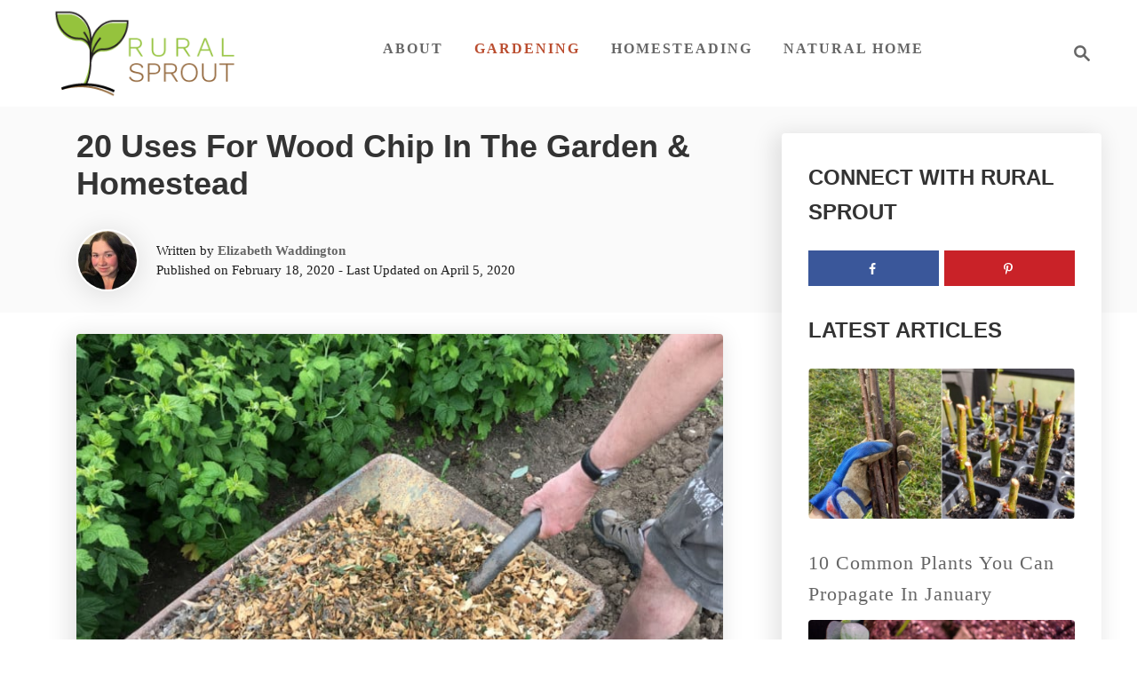

--- FILE ---
content_type: text/html; charset=UTF-8
request_url: https://www.ruralsprout.com/wood-chip-uses/
body_size: 35810
content:
<!DOCTYPE html><html lang="en-US">
	<head><script class="mv-script-optimized" type="text/javascript" async="async" fetchpriority="high" data-noptimize="1" data-cfasync="false" src="https://scripts.mediavine.com/tags/rural-sprout.js?ver=6.8.3" id="mv-script-wrapper-js"></script>
				<meta charset="UTF-8">
		<meta name="viewport" content="width=device-width, initial-scale=1.0">
		<meta http-equiv="X-UA-Compatible" content="ie=edge">
		<meta name="robots" content="index, follow, max-image-preview:large, max-snippet:-1, max-video-preview:-1">
	<style>img:is([sizes="auto" i], [sizes^="auto," i]) { contain-intrinsic-size: 3000px 1500px }</style>
	
	<!-- This site is optimized with the Yoast SEO Premium plugin v26.2 (Yoast SEO v26.2) - https://yoast.com/wordpress/plugins/seo/ -->
	<title>20 Uses For Wood Chip In The Garden & Homestead</title><link rel="preload" href="https://www.ruralsprout.com/wp-content/uploads/2021/01/cropped-430x110-1.png" as="image" imagesrcset="https://www.ruralsprout.com/wp-content/uploads/2021/01/cropped-430x110-1.png 230w, https://www.ruralsprout.com/wp-content/uploads/2021/01/cropped-430x110-1-150x72.png 150w" imagesizes="(max-width: 230px) 100vw, 230px" fetchpriority="high"><link rel="preload" href="https://www.ruralsprout.com/wp-content/uploads/2024/01/elizabeth200.jpg" as="image" fetchpriority="high"><style id="perfmatters-used-css">:where(.wp-block-button__link){border-radius:9999px;box-shadow:none;padding:calc(.667em + 2px) calc(1.333em + 2px);text-decoration:none;}.wp-block-buttons>.wp-block-button.has-custom-width{max-width:none;}.wp-block-buttons>.wp-block-button.wp-block-button__width-100{flex-basis:100%;width:100%;}:root :where(.wp-block-button .wp-block-button__link.is-style-outline),:root :where(.wp-block-button.is-style-outline>.wp-block-button__link){border:2px solid;padding:.667em 1.333em;}:root :where(.wp-block-button .wp-block-button__link.is-style-outline:not(.has-text-color)),:root :where(.wp-block-button.is-style-outline>.wp-block-button__link:not(.has-text-color)){color:currentColor;}:root :where(.wp-block-button .wp-block-button__link.is-style-outline:not(.has-background)),:root :where(.wp-block-button.is-style-outline>.wp-block-button__link:not(.has-background)){background-color:initial;background-image:none;}.wp-block-buttons>.wp-block-button{display:inline-block;margin:0;}.wp-block-buttons.aligncenter{text-align:center;}.wp-block-buttons[style*=text-decoration] .wp-block-button,.wp-block-buttons[style*=text-decoration] .wp-block-button__link{text-decoration:inherit;}.wp-block-button.aligncenter,.wp-block-calendar{text-align:center;}:where(.wp-block-columns){margin-bottom:1.75em;}:where(.wp-block-columns.has-background){padding:1.25em 2.375em;}:where(.wp-block-post-comments input[type=submit]){border:none;}:where(.wp-block-cover-image:not(.has-text-color)),:where(.wp-block-cover:not(.has-text-color)){color:#fff;}:where(.wp-block-cover-image.is-light:not(.has-text-color)),:where(.wp-block-cover.is-light:not(.has-text-color)){color:#000;}:root :where(.wp-block-cover h1:not(.has-text-color)),:root :where(.wp-block-cover h2:not(.has-text-color)),:root :where(.wp-block-cover h3:not(.has-text-color)),:root :where(.wp-block-cover h4:not(.has-text-color)),:root :where(.wp-block-cover h5:not(.has-text-color)),:root :where(.wp-block-cover h6:not(.has-text-color)),:root :where(.wp-block-cover p:not(.has-text-color)){color:inherit;}:where(.wp-block-file){margin-bottom:1.5em;}:where(.wp-block-file__button){border-radius:2em;display:inline-block;padding:.5em 1em;}:where(.wp-block-file__button):is(a):active,:where(.wp-block-file__button):is(a):focus,:where(.wp-block-file__button):is(a):hover,:where(.wp-block-file__button):is(a):visited{box-shadow:none;color:#fff;opacity:.85;text-decoration:none;}:where(.wp-block-group.wp-block-group-is-layout-constrained){position:relative;}.wp-block-image img{box-sizing:border-box;height:auto;max-width:100%;vertical-align:bottom;}.wp-block-image[style*=border-radius] img,.wp-block-image[style*=border-radius]>a{border-radius:inherit;}.wp-block-image.aligncenter{text-align:center;}.wp-block-image .aligncenter,.wp-block-image .alignleft,.wp-block-image .alignright,.wp-block-image.aligncenter,.wp-block-image.alignleft,.wp-block-image.alignright{display:table;}.wp-block-image .aligncenter>figcaption,.wp-block-image .alignleft>figcaption,.wp-block-image .alignright>figcaption,.wp-block-image.aligncenter>figcaption,.wp-block-image.alignleft>figcaption,.wp-block-image.alignright>figcaption{caption-side:bottom;display:table-caption;}.wp-block-image .aligncenter{margin-left:auto;margin-right:auto;}.wp-block-image :where(figcaption){margin-bottom:1em;margin-top:.5em;}.wp-block-image figure{margin:0;}@keyframes turn-on-visibility{0%{opacity:0;}to{opacity:1;}}@keyframes turn-off-visibility{0%{opacity:1;visibility:visible;}99%{opacity:0;visibility:visible;}to{opacity:0;visibility:hidden;}}@keyframes lightbox-zoom-in{0%{transform:translate(calc(( -100vw + var(--wp--lightbox-scrollbar-width) ) / 2 + var(--wp--lightbox-initial-left-position)),calc(-50vh + var(--wp--lightbox-initial-top-position))) scale(var(--wp--lightbox-scale));}to{transform:translate(-50%,-50%) scale(1);}}@keyframes lightbox-zoom-out{0%{transform:translate(-50%,-50%) scale(1);visibility:visible;}99%{visibility:visible;}to{transform:translate(calc(( -100vw + var(--wp--lightbox-scrollbar-width) ) / 2 + var(--wp--lightbox-initial-left-position)),calc(-50vh + var(--wp--lightbox-initial-top-position))) scale(var(--wp--lightbox-scale));visibility:hidden;}}:where(.wp-block-latest-comments:not([style*=line-height] .wp-block-latest-comments__comment)){line-height:1.1;}:where(.wp-block-latest-comments:not([style*=line-height] .wp-block-latest-comments__comment-excerpt p)){line-height:1.8;}.wp-block-latest-posts{box-sizing:border-box;}.wp-block-latest-posts.wp-block-latest-posts__list{list-style:none;}.wp-block-latest-posts.wp-block-latest-posts__list li{clear:both;overflow-wrap:break-word;}:root :where(.wp-block-latest-posts.is-grid){padding:0;}:root :where(.wp-block-latest-posts.wp-block-latest-posts__list){padding-left:0;}.wp-block-latest-posts__featured-image a{display:inline-block;}.wp-block-latest-posts__featured-image img{height:auto;max-width:100%;width:auto;}.wp-block-latest-posts__featured-image.aligncenter{margin-bottom:1em;text-align:center;}ol,ul{box-sizing:border-box;}.wp-block-media-text{box-sizing:border-box;direction:ltr;display:grid;grid-template-columns:50% 1fr;grid-template-rows:auto;}.wp-block-media-text.is-vertically-aligned-center>.wp-block-media-text__content,.wp-block-media-text.is-vertically-aligned-center>.wp-block-media-text__media,.wp-block-media-text>.wp-block-media-text__content,.wp-block-media-text>.wp-block-media-text__media{align-self:center;}.wp-block-media-text>.wp-block-media-text__media{grid-column:1;grid-row:1;margin:0;}.wp-block-media-text>.wp-block-media-text__content{direction:ltr;grid-column:2;grid-row:1;padding:0 8%;word-break:break-word;}.wp-block-media-text__media img,.wp-block-media-text__media video{height:auto;max-width:unset;vertical-align:middle;width:100%;}@media (max-width:600px){.wp-block-media-text.is-stacked-on-mobile{grid-template-columns:100% !important;}.wp-block-media-text.is-stacked-on-mobile>.wp-block-media-text__media{grid-column:1;grid-row:1;}.wp-block-media-text.is-stacked-on-mobile>.wp-block-media-text__content{grid-column:1;grid-row:2;}}:where(.wp-block-navigation.has-background .wp-block-navigation-item a:not(.wp-element-button)),:where(.wp-block-navigation.has-background .wp-block-navigation-submenu a:not(.wp-element-button)){padding:.5em 1em;}:where(.wp-block-navigation .wp-block-navigation__submenu-container .wp-block-navigation-item a:not(.wp-element-button)),:where(.wp-block-navigation .wp-block-navigation__submenu-container .wp-block-navigation-submenu a:not(.wp-element-button)),:where(.wp-block-navigation .wp-block-navigation__submenu-container .wp-block-navigation-submenu button.wp-block-navigation-item__content),:where(.wp-block-navigation .wp-block-navigation__submenu-container .wp-block-pages-list__item button.wp-block-navigation-item__content){padding:.5em 1em;}@keyframes overlay-menu__fade-in-animation{0%{opacity:0;transform:translateY(.5em);}to{opacity:1;transform:translateY(0);}}:root :where(p.has-background){padding:1.25em 2.375em;}:where(p.has-text-color:not(.has-link-color)) a{color:inherit;}:where(.wp-block-post-comments-form) input:not([type=submit]),:where(.wp-block-post-comments-form) textarea{border:1px solid #949494;font-family:inherit;font-size:1em;}:where(.wp-block-post-comments-form) input:where(:not([type=submit]):not([type=checkbox])),:where(.wp-block-post-comments-form) textarea{padding:calc(.667em + 2px);}:where(.wp-block-post-excerpt){margin-bottom:var(--wp--style--block-gap);margin-top:var(--wp--style--block-gap);}:where(.wp-block-preformatted.has-background){padding:1.25em 2.375em;}:where(.wp-block-search__button){border:1px solid #ccc;padding:6px 10px;}:where(.wp-block-search__input){font-family:inherit;font-size:inherit;font-style:inherit;font-weight:inherit;letter-spacing:inherit;line-height:inherit;text-transform:inherit;}:where(.wp-block-search__button-inside .wp-block-search__inside-wrapper){border:1px solid #949494;box-sizing:border-box;padding:4px;}:where(.wp-block-search__button-inside .wp-block-search__inside-wrapper) :where(.wp-block-search__button){padding:4px 8px;}.wp-block-separator{border:none;border-top:2px solid;}:root :where(.wp-block-separator.is-style-dots){height:auto;line-height:1;text-align:center;}:root :where(.wp-block-separator.is-style-dots):before{color:currentColor;content:"···";font-family:serif;font-size:1.5em;letter-spacing:2em;padding-left:2em;}:root :where(.wp-block-site-logo.is-style-rounded){border-radius:9999px;}:root :where(.wp-block-site-title a){color:inherit;}:root :where(.wp-block-social-links .wp-social-link a){padding:.25em;}:root :where(.wp-block-social-links.is-style-logos-only .wp-social-link a){padding:0;}:root :where(.wp-block-social-links.is-style-pill-shape .wp-social-link a){padding-left:.66667em;padding-right:.66667em;}:root :where(.wp-block-tag-cloud.is-style-outline){display:flex;flex-wrap:wrap;gap:1ch;}:root :where(.wp-block-tag-cloud.is-style-outline a){border:1px solid;font-size:unset !important;margin-right:0;padding:1ch 2ch;text-decoration:none !important;}:where(.wp-block-term-description){margin-bottom:var(--wp--style--block-gap);margin-top:var(--wp--style--block-gap);}:where(pre.wp-block-verse){font-family:inherit;}.editor-styles-wrapper,.entry-content{counter-reset:footnotes;}a[data-fn].fn{counter-increment:footnotes;display:inline-flex;font-size:smaller;text-decoration:none;text-indent:-9999999px;vertical-align:super;}a[data-fn].fn:after{content:"[" counter(footnotes) "]";float:left;text-indent:0;}:root{--wp--preset--font-size--normal:16px;--wp--preset--font-size--huge:42px;}.aligncenter{clear:both;}.screen-reader-text{border:0;clip:rect(1px,1px,1px,1px);clip-path:inset(50%);height:1px;margin:-1px;overflow:hidden;padding:0;position:absolute;width:1px;word-wrap:normal !important;}.screen-reader-text:focus{background-color:#ddd;clip:auto !important;clip-path:none;color:#444;display:block;font-size:1em;height:auto;left:5px;line-height:normal;padding:15px 23px 14px;text-decoration:none;top:5px;width:auto;z-index:100000;}html :where(.has-border-color){border-style:solid;}html :where([style*=border-top-color]){border-top-style:solid;}html :where([style*=border-right-color]){border-right-style:solid;}html :where([style*=border-bottom-color]){border-bottom-style:solid;}html :where([style*=border-left-color]){border-left-style:solid;}html :where([style*=border-width]){border-style:solid;}html :where([style*=border-top-width]){border-top-style:solid;}html :where([style*=border-right-width]){border-right-style:solid;}html :where([style*=border-bottom-width]){border-bottom-style:solid;}html :where([style*=border-left-width]){border-left-style:solid;}html :where(img[class*=wp-image-]){height:auto;max-width:100%;}:where(figure){margin:0 0 1em;}html :where(.is-position-sticky){--wp-admin--admin-bar--position-offset:var(--wp-admin--admin-bar--height,0px);}@media screen and (max-width:600px){html :where(.is-position-sticky){--wp-admin--admin-bar--position-offset:0px;}}</style>
	<link rel="canonical" href="https://www.ruralsprout.com/wood-chip-uses/">
	<meta name="author" content="Elizabeth Waddington">
	<meta name="twitter:label1" content="Written by">
	<meta name="twitter:data1" content="Elizabeth Waddington">
	<meta name="twitter:label2" content="Est. reading time">
	<meta name="twitter:data2" content="18 minutes">
	<script type="application/ld+json" class="yoast-schema-graph">{"@context":"https://schema.org","@graph":[{"@type":"Article","@id":"https://www.ruralsprout.com/wood-chip-uses/#article","isPartOf":{"@id":"https://www.ruralsprout.com/wood-chip-uses/"},"author":{"name":"Elizabeth Waddington","@id":"https://www.ruralsprout.com/#/schema/person/334767088c8d931c092304897e8073d0"},"headline":"20 Uses For Wood Chip In The Garden &#038; Homestead","datePublished":"2020-02-18T16:10:36+00:00","dateModified":"2020-04-05T09:13:03+00:00","mainEntityOfPage":{"@id":"https://www.ruralsprout.com/wood-chip-uses/"},"wordCount":3544,"publisher":{"@id":"https://www.ruralsprout.com/#organization"},"image":{"@id":"https://www.ruralsprout.com/wood-chip-uses/#primaryimage"},"thumbnailUrl":"https://www.ruralsprout.com/wp-content/uploads/2020/02/wood-chip-raspberry-plants-1.jpg","articleSection":["Gardening"],"inLanguage":"en-US"},{"@type":"WebPage","@id":"https://www.ruralsprout.com/wood-chip-uses/","url":"https://www.ruralsprout.com/wood-chip-uses/","name":"20 Uses For Wood Chip In The Garden & Homestead","isPartOf":{"@id":"https://www.ruralsprout.com/#website"},"primaryImageOfPage":{"@id":"https://www.ruralsprout.com/wood-chip-uses/#primaryimage"},"image":{"@id":"https://www.ruralsprout.com/wood-chip-uses/#primaryimage"},"thumbnailUrl":"https://www.ruralsprout.com/wp-content/uploads/2020/02/wood-chip-raspberry-plants-1.jpg","datePublished":"2020-02-18T16:10:36+00:00","dateModified":"2020-04-05T09:13:03+00:00","breadcrumb":{"@id":"https://www.ruralsprout.com/wood-chip-uses/#breadcrumb"},"inLanguage":"en-US","potentialAction":[{"@type":"ReadAction","target":["https://www.ruralsprout.com/wood-chip-uses/"]}]},{"@type":"ImageObject","inLanguage":"en-US","@id":"https://www.ruralsprout.com/wood-chip-uses/#primaryimage","url":"https://www.ruralsprout.com/wp-content/uploads/2020/02/wood-chip-raspberry-plants-1.jpg","contentUrl":"https://www.ruralsprout.com/wp-content/uploads/2020/02/wood-chip-raspberry-plants-1.jpg","width":1000,"height":750},{"@type":"BreadcrumbList","@id":"https://www.ruralsprout.com/wood-chip-uses/#breadcrumb","itemListElement":[{"@type":"ListItem","position":1,"name":"Home","item":"https://www.ruralsprout.com/"},{"@type":"ListItem","position":2,"name":"20 Uses For Wood Chip In The Garden &#038; Homestead"}]},{"@type":"WebSite","@id":"https://www.ruralsprout.com/#website","url":"https://www.ruralsprout.com/","name":"Rural Sprout","description":"Down to earth gardening for everyone","publisher":{"@id":"https://www.ruralsprout.com/#organization"},"potentialAction":[{"@type":"SearchAction","target":{"@type":"EntryPoint","urlTemplate":"https://www.ruralsprout.com/?s={search_term_string}"},"query-input":{"@type":"PropertyValueSpecification","valueRequired":true,"valueName":"search_term_string"}}],"inLanguage":"en-US"},{"@type":"Organization","@id":"https://www.ruralsprout.com/#organization","name":"Rural Sprout","url":"https://www.ruralsprout.com/","logo":{"@type":"ImageObject","inLanguage":"en-US","@id":"https://www.ruralsprout.com/#/schema/logo/image/","url":"https://www.ruralsprout.com/wp-content/uploads/2019/07/vertical-logo.png","contentUrl":"https://www.ruralsprout.com/wp-content/uploads/2019/07/vertical-logo.png","width":1000,"height":793,"caption":"Rural Sprout"},"image":{"@id":"https://www.ruralsprout.com/#/schema/logo/image/"},"sameAs":["https://www.facebook.com/ruralsprout/","https://www.pinterest.co.uk/ruralsprout1/"]},{"@type":"Person","@id":"https://www.ruralsprout.com/#/schema/person/334767088c8d931c092304897e8073d0","name":"Elizabeth Waddington","image":{"@type":"ImageObject","inLanguage":"en-US","@id":"https://www.ruralsprout.com/#/schema/person/image/","url":"https://secure.gravatar.com/avatar/b7ac6fea82878eae0280ac751d67598cf79ba62f37c086b3dde8554fbe72b69f?s=96&d=mm&r=g","contentUrl":"https://secure.gravatar.com/avatar/b7ac6fea82878eae0280ac751d67598cf79ba62f37c086b3dde8554fbe72b69f?s=96&d=mm&r=g","caption":"Elizabeth Waddington"},"description":"Elizabeth Waddington is a writer, permaculture designer and green living consultant. She is a practical, hands-on gardener, with a background in philosophy: (an MA in English-Philosophy from St Andrews University). She has long had an interest in ecology, gardening and sustainability and is fascinated by how thought can generate action, and ideas can generate positive change. In 2014, she and her husband moved to their forever home in the country. She graduated from allotment gardening to organically managing 1/3 of an acre of land, including a mature fruit orchard,which she has turned into a productive forest garden. The yield from the garden is increasing year on year – rapidly approaching an annual weight in produce of almost 1 ton. She has filled the rest of the garden with a polytunnel, a vegetable patch, a herb garden, a wildlife pond, woodland areas and more. Since moving to the property she has also rescued many chickens from factory farms, keeping them for their eggs, and moved much closer to self-sufficiency. She has made many strides in attracting local wildlife and increasing biodiversity on the site. When she is not gardening, Elizabeth spends a lot of time working remotely on permaculture garden projects around the world. Amongst other things, she has designed private gardens in regions as diverse as Canada, Minnesota, Texas, the Arizona/California desert, and the Dominican Republic, commercial aquaponics schemes, food forests and community gardens in a wide range of global locations. In addition to designing gardens, Elizabeth also works in a consultancy capacity, offering ongoing support and training for gardeners and growers around the globe. She has created booklets and aided in the design of Food Kits to help gardeners to cool and warm climates to grow their own food, for example. She is undertaking ongoing work for NGO Somalia Dryland Solutions and a number of other non governmental organisations, and works as an environmental consultant for several sustainable companies. Visit her website here and follow along on her Facebook page here.","url":"https://www.ruralsprout.com/author/elizabeth/"}]}</script>
	<!-- / Yoast SEO Premium plugin. -->


<!-- Hubbub v.2.27.0 https://morehubbub.com/ -->
<meta property="og:locale" content="en_US">
<meta property="og:type" content="article">
<meta property="og:title" content="20 Uses For Wood Chip In The Garden & Homestead">
<meta property="og:description" content="Wood chip is a material that many take for granted. It is common on many homesteads, and used in many gardens, parks and public spaces. It is a valuable material, that can be put to">
<meta property="og:url" content="https://www.ruralsprout.com/wood-chip-uses/">
<meta property="og:site_name" content="Rural Sprout">
<meta property="og:updated_time" content="2020-04-05T09:13:03+00:00">
<meta property="article:published_time" content="2020-02-18T16:10:36+00:00">
<meta property="article:modified_time" content="2020-04-05T09:13:03+00:00">
<meta name="twitter:card" content="summary_large_image">
<meta name="twitter:title" content="20 Uses For Wood Chip In The Garden & Homestead">
<meta name="twitter:description" content="Wood chip is a material that many take for granted. It is common on many homesteads, and used in many gardens, parks and public spaces. It is a valuable material, that can be put to">
<meta class="flipboard-article" content="Wood chip is a material that many take for granted. It is common on many homesteads, and used in many gardens, parks and public spaces. It is a valuable material, that can be put to">
<meta property="og:image" content="https://www.ruralsprout.com/wp-content/uploads/2020/02/wood-chip-raspberry-plants-1.jpg">
<meta name="twitter:image" content="https://www.ruralsprout.com/wp-content/uploads/2020/02/wood-chip-raspberry-plants-1.jpg">
<meta property="og:image:width" content="1000">
<meta property="og:image:height" content="750">
<!-- Hubbub v.2.27.0 https://morehubbub.com/ -->
<link rel="dns-prefetch" href="//scripts.mediavine.com">
<link rel="alternate" type="application/rss+xml" title="Rural Sprout » Feed" href="https://www.ruralsprout.com/feed/">
<link rel="alternate" type="application/rss+xml" title="Rural Sprout » Comments Feed" href="https://www.ruralsprout.com/comments/feed/">
<link rel="alternate" type="application/rss+xml" title="Rural Sprout » Stories Feed" href="https://www.ruralsprout.com/web-stories/feed/"><style type="text/css" id="mv-trellis-custom-css">:root{--mv-trellis-color-link:var(--mv-trellis-color-primary);--mv-trellis-color-link-hover:var(--mv-trellis-color-secondary);--mv-trellis-font-body:Cambria,Georgia,serif;--mv-trellis-font-heading:Arial,"Helvetica Neue",Helvetica,sans-serif;--mv-trellis-font-size-ex-sm:0.917125rem;--mv-trellis-font-size-sm:1.203125rem;--mv-trellis-font-size:1.375rem;--mv-trellis-font-size-lg:1.546875rem;--mv-trellis-color-primary:#666666;--mv-trellis-color-secondary:#ba4d2f;--mv-trellis-max-logo-size:100px;--mv-trellis-gutter-small:24px;--mv-trellis-gutter:48px;--mv-trellis-gutter-double:96px;--mv-trellis-gutter-large:96px;--mv-trellis-wisteria-desktop-logo-width:263.09090909091px;--mv-trellis-color-background-accent:#fafafa;--mv-trellis-h1-font-color:#333333;--mv-trellis-h1-font-size:2.25rem;--mv-trellis-heading-font-color:#333333;}</style><link rel="stylesheet" id="wp-block-library-css" type="text/css" media="all" data-pmdelayedstyle="https://www.ruralsprout.com/wp-includes/css/dist/block-library/style.min.css?ver=6.8.3">
<style id="classic-theme-styles-inline-css" type="text/css">
/*! This file is auto-generated */
.wp-block-button__link{color:#fff;background-color:#32373c;border-radius:9999px;box-shadow:none;text-decoration:none;padding:calc(.667em + 2px) calc(1.333em + 2px);font-size:1.125em}.wp-block-file__button{background:#32373c;color:#fff;text-decoration:none}
</style>
<style id="global-styles-inline-css" type="text/css">
:root{--wp--preset--aspect-ratio--square: 1;--wp--preset--aspect-ratio--4-3: 4/3;--wp--preset--aspect-ratio--3-4: 3/4;--wp--preset--aspect-ratio--3-2: 3/2;--wp--preset--aspect-ratio--2-3: 2/3;--wp--preset--aspect-ratio--16-9: 16/9;--wp--preset--aspect-ratio--9-16: 9/16;--wp--preset--color--black: #000000;--wp--preset--color--cyan-bluish-gray: #abb8c3;--wp--preset--color--white: #ffffff;--wp--preset--color--pale-pink: #f78da7;--wp--preset--color--vivid-red: #cf2e2e;--wp--preset--color--luminous-vivid-orange: #ff6900;--wp--preset--color--luminous-vivid-amber: #fcb900;--wp--preset--color--light-green-cyan: #7bdcb5;--wp--preset--color--vivid-green-cyan: #00d084;--wp--preset--color--pale-cyan-blue: #8ed1fc;--wp--preset--color--vivid-cyan-blue: #0693e3;--wp--preset--color--vivid-purple: #9b51e0;--wp--preset--gradient--vivid-cyan-blue-to-vivid-purple: linear-gradient(135deg,rgba(6,147,227,1) 0%,rgb(155,81,224) 100%);--wp--preset--gradient--light-green-cyan-to-vivid-green-cyan: linear-gradient(135deg,rgb(122,220,180) 0%,rgb(0,208,130) 100%);--wp--preset--gradient--luminous-vivid-amber-to-luminous-vivid-orange: linear-gradient(135deg,rgba(252,185,0,1) 0%,rgba(255,105,0,1) 100%);--wp--preset--gradient--luminous-vivid-orange-to-vivid-red: linear-gradient(135deg,rgba(255,105,0,1) 0%,rgb(207,46,46) 100%);--wp--preset--gradient--very-light-gray-to-cyan-bluish-gray: linear-gradient(135deg,rgb(238,238,238) 0%,rgb(169,184,195) 100%);--wp--preset--gradient--cool-to-warm-spectrum: linear-gradient(135deg,rgb(74,234,220) 0%,rgb(151,120,209) 20%,rgb(207,42,186) 40%,rgb(238,44,130) 60%,rgb(251,105,98) 80%,rgb(254,248,76) 100%);--wp--preset--gradient--blush-light-purple: linear-gradient(135deg,rgb(255,206,236) 0%,rgb(152,150,240) 100%);--wp--preset--gradient--blush-bordeaux: linear-gradient(135deg,rgb(254,205,165) 0%,rgb(254,45,45) 50%,rgb(107,0,62) 100%);--wp--preset--gradient--luminous-dusk: linear-gradient(135deg,rgb(255,203,112) 0%,rgb(199,81,192) 50%,rgb(65,88,208) 100%);--wp--preset--gradient--pale-ocean: linear-gradient(135deg,rgb(255,245,203) 0%,rgb(182,227,212) 50%,rgb(51,167,181) 100%);--wp--preset--gradient--electric-grass: linear-gradient(135deg,rgb(202,248,128) 0%,rgb(113,206,126) 100%);--wp--preset--gradient--midnight: linear-gradient(135deg,rgb(2,3,129) 0%,rgb(40,116,252) 100%);--wp--preset--font-size--small: 13px;--wp--preset--font-size--medium: 20px;--wp--preset--font-size--large: 36px;--wp--preset--font-size--x-large: 42px;--wp--preset--spacing--20: 0.44rem;--wp--preset--spacing--30: 0.67rem;--wp--preset--spacing--40: 1rem;--wp--preset--spacing--50: 1.5rem;--wp--preset--spacing--60: 2.25rem;--wp--preset--spacing--70: 3.38rem;--wp--preset--spacing--80: 5.06rem;--wp--preset--shadow--natural: 6px 6px 9px rgba(0, 0, 0, 0.2);--wp--preset--shadow--deep: 12px 12px 50px rgba(0, 0, 0, 0.4);--wp--preset--shadow--sharp: 6px 6px 0px rgba(0, 0, 0, 0.2);--wp--preset--shadow--outlined: 6px 6px 0px -3px rgba(255, 255, 255, 1), 6px 6px rgba(0, 0, 0, 1);--wp--preset--shadow--crisp: 6px 6px 0px rgba(0, 0, 0, 1);}:where(.is-layout-flex){gap: 0.5em;}:where(.is-layout-grid){gap: 0.5em;}body .is-layout-flex{display: flex;}.is-layout-flex{flex-wrap: wrap;align-items: center;}.is-layout-flex > :is(*, div){margin: 0;}body .is-layout-grid{display: grid;}.is-layout-grid > :is(*, div){margin: 0;}:where(.wp-block-columns.is-layout-flex){gap: 2em;}:where(.wp-block-columns.is-layout-grid){gap: 2em;}:where(.wp-block-post-template.is-layout-flex){gap: 1.25em;}:where(.wp-block-post-template.is-layout-grid){gap: 1.25em;}.has-black-color{color: var(--wp--preset--color--black) !important;}.has-cyan-bluish-gray-color{color: var(--wp--preset--color--cyan-bluish-gray) !important;}.has-white-color{color: var(--wp--preset--color--white) !important;}.has-pale-pink-color{color: var(--wp--preset--color--pale-pink) !important;}.has-vivid-red-color{color: var(--wp--preset--color--vivid-red) !important;}.has-luminous-vivid-orange-color{color: var(--wp--preset--color--luminous-vivid-orange) !important;}.has-luminous-vivid-amber-color{color: var(--wp--preset--color--luminous-vivid-amber) !important;}.has-light-green-cyan-color{color: var(--wp--preset--color--light-green-cyan) !important;}.has-vivid-green-cyan-color{color: var(--wp--preset--color--vivid-green-cyan) !important;}.has-pale-cyan-blue-color{color: var(--wp--preset--color--pale-cyan-blue) !important;}.has-vivid-cyan-blue-color{color: var(--wp--preset--color--vivid-cyan-blue) !important;}.has-vivid-purple-color{color: var(--wp--preset--color--vivid-purple) !important;}.has-black-background-color{background-color: var(--wp--preset--color--black) !important;}.has-cyan-bluish-gray-background-color{background-color: var(--wp--preset--color--cyan-bluish-gray) !important;}.has-white-background-color{background-color: var(--wp--preset--color--white) !important;}.has-pale-pink-background-color{background-color: var(--wp--preset--color--pale-pink) !important;}.has-vivid-red-background-color{background-color: var(--wp--preset--color--vivid-red) !important;}.has-luminous-vivid-orange-background-color{background-color: var(--wp--preset--color--luminous-vivid-orange) !important;}.has-luminous-vivid-amber-background-color{background-color: var(--wp--preset--color--luminous-vivid-amber) !important;}.has-light-green-cyan-background-color{background-color: var(--wp--preset--color--light-green-cyan) !important;}.has-vivid-green-cyan-background-color{background-color: var(--wp--preset--color--vivid-green-cyan) !important;}.has-pale-cyan-blue-background-color{background-color: var(--wp--preset--color--pale-cyan-blue) !important;}.has-vivid-cyan-blue-background-color{background-color: var(--wp--preset--color--vivid-cyan-blue) !important;}.has-vivid-purple-background-color{background-color: var(--wp--preset--color--vivid-purple) !important;}.has-black-border-color{border-color: var(--wp--preset--color--black) !important;}.has-cyan-bluish-gray-border-color{border-color: var(--wp--preset--color--cyan-bluish-gray) !important;}.has-white-border-color{border-color: var(--wp--preset--color--white) !important;}.has-pale-pink-border-color{border-color: var(--wp--preset--color--pale-pink) !important;}.has-vivid-red-border-color{border-color: var(--wp--preset--color--vivid-red) !important;}.has-luminous-vivid-orange-border-color{border-color: var(--wp--preset--color--luminous-vivid-orange) !important;}.has-luminous-vivid-amber-border-color{border-color: var(--wp--preset--color--luminous-vivid-amber) !important;}.has-light-green-cyan-border-color{border-color: var(--wp--preset--color--light-green-cyan) !important;}.has-vivid-green-cyan-border-color{border-color: var(--wp--preset--color--vivid-green-cyan) !important;}.has-pale-cyan-blue-border-color{border-color: var(--wp--preset--color--pale-cyan-blue) !important;}.has-vivid-cyan-blue-border-color{border-color: var(--wp--preset--color--vivid-cyan-blue) !important;}.has-vivid-purple-border-color{border-color: var(--wp--preset--color--vivid-purple) !important;}.has-vivid-cyan-blue-to-vivid-purple-gradient-background{background: var(--wp--preset--gradient--vivid-cyan-blue-to-vivid-purple) !important;}.has-light-green-cyan-to-vivid-green-cyan-gradient-background{background: var(--wp--preset--gradient--light-green-cyan-to-vivid-green-cyan) !important;}.has-luminous-vivid-amber-to-luminous-vivid-orange-gradient-background{background: var(--wp--preset--gradient--luminous-vivid-amber-to-luminous-vivid-orange) !important;}.has-luminous-vivid-orange-to-vivid-red-gradient-background{background: var(--wp--preset--gradient--luminous-vivid-orange-to-vivid-red) !important;}.has-very-light-gray-to-cyan-bluish-gray-gradient-background{background: var(--wp--preset--gradient--very-light-gray-to-cyan-bluish-gray) !important;}.has-cool-to-warm-spectrum-gradient-background{background: var(--wp--preset--gradient--cool-to-warm-spectrum) !important;}.has-blush-light-purple-gradient-background{background: var(--wp--preset--gradient--blush-light-purple) !important;}.has-blush-bordeaux-gradient-background{background: var(--wp--preset--gradient--blush-bordeaux) !important;}.has-luminous-dusk-gradient-background{background: var(--wp--preset--gradient--luminous-dusk) !important;}.has-pale-ocean-gradient-background{background: var(--wp--preset--gradient--pale-ocean) !important;}.has-electric-grass-gradient-background{background: var(--wp--preset--gradient--electric-grass) !important;}.has-midnight-gradient-background{background: var(--wp--preset--gradient--midnight) !important;}.has-small-font-size{font-size: var(--wp--preset--font-size--small) !important;}.has-medium-font-size{font-size: var(--wp--preset--font-size--medium) !important;}.has-large-font-size{font-size: var(--wp--preset--font-size--large) !important;}.has-x-large-font-size{font-size: var(--wp--preset--font-size--x-large) !important;}
:where(.wp-block-post-template.is-layout-flex){gap: 1.25em;}:where(.wp-block-post-template.is-layout-grid){gap: 1.25em;}
:where(.wp-block-columns.is-layout-flex){gap: 2em;}:where(.wp-block-columns.is-layout-grid){gap: 2em;}
:root :where(.wp-block-pullquote){font-size: 1.5em;line-height: 1.6;}
</style>
<link rel="stylesheet" id="dpsp-frontend-style-pro-css" href="https://www.ruralsprout.com/wp-content/plugins/social-pug/assets/dist/style-frontend-pro.css?ver=2.27.0" type="text/css" media="all">
<style id="dpsp-frontend-style-pro-inline-css" type="text/css">

				@media screen and ( max-width : 480px ) {
					.dpsp-content-wrapper.dpsp-hide-on-mobile,
					.dpsp-share-text.dpsp-hide-on-mobile {
						display: none;
					}
					.dpsp-has-spacing .dpsp-networks-btns-wrapper li {
						margin:0 2% 10px 0;
					}
					.dpsp-network-btn.dpsp-has-label:not(.dpsp-has-count) {
						max-height: 40px;
						padding: 0;
						justify-content: center;
					}
					.dpsp-content-wrapper.dpsp-size-small .dpsp-network-btn.dpsp-has-label:not(.dpsp-has-count){
						max-height: 32px;
					}
					.dpsp-content-wrapper.dpsp-size-large .dpsp-network-btn.dpsp-has-label:not(.dpsp-has-count){
						max-height: 46px;
					}
				}
			
</style>
<link rel="stylesheet" id="mv-trellis-wisteria-css" href="https://www.ruralsprout.com/wp-content/themes/wisteria-trellis/assets/dist/css/main.1.0.2.css?ver=1.0.2" type="text/css" media="all">
				<script id="mv-trellis-localModel" data-cfasync="false">
					window.$adManagementConfig = window.$adManagementConfig || {};
					window.$adManagementConfig.web = window.$adManagementConfig.web || {};
					window.$adManagementConfig.web.localModel = {"optimize_mobile_pagespeed":true,"optimize_desktop_pagespeed":true,"content_selector":".mvt-content","footer_selector":"footer.footer","content_selector_mobile":".mvt-content","comments_selector":"","sidebar_atf_selector":"","sidebar_atf_position":"afterend","sidebar_btf_selector":".mv-sticky-slot","sidebar_btf_position":"beforeend","content_stop_selector":"","sidebar_btf_stop_selector":"footer.footer","custom_css":"","ad_box":true,"sidebar_minimum_width":"1214","native_html_templates":{"feed":"<aside class=\"mv-trellis-native-ad-feed\"><div class=\"native-ad-image\" style=\"min-height:240px;min-width:320px;\"><div style=\"display: none;\" data-native-size=\"[300, 250]\" data-native-type=\"video\"><\/div><div style=\"width:320px;height:240px;\" data-native-size=\"[320,240]\" data-native-type=\"image\"><\/div><\/div><div class=\"native-content\"><img class=\"native-icon\" data-native-type=\"icon\" style=\"max-height: 50px; width: auto;\"><h2 data-native-len=\"80\" data-native-d-len=\"120\" data-native-type=\"title\"><\/h2><div data-native-len=\"140\" data-native-d-len=\"340\" data-native-type=\"body\"><\/div><div class=\"cta-container\"><div data-native-type=\"sponsoredBy\"><\/div><a rel=\"nonopener sponsor\" data-native-type=\"clickUrl\" class=\"button article-read-more\"><span data-native-type=\"cta\"><\/span><\/a><\/div><\/div><\/aside>","content":"<aside class=\"mv-trellis-native-ad-content\"><div class=\"native-ad-image\"><div style=\"display: none;\" data-native-size=\"[300, 250]\" data-native-type=\"video\"><\/div><div data-native-size=\"[300,300]\" data-native-type=\"image\"><\/div><\/div><div class=\"native-content\"><img class=\"native-icon\" data-native-type=\"icon\" style=\"max-height: 50px; width: auto;\"><h2 data-native-len=\"80\" data-native-d-len=\"120\" data-native-type=\"title\"><\/h2><div data-native-len=\"140\" data-native-d-len=\"340\" data-native-type=\"body\"><\/div><div class=\"cta-container\"><div data-native-type=\"sponsoredBy\"><\/div><a data-native-type=\"clickUrl\" class=\"button article-read-more\"><span data-native-type=\"cta\"><\/span><\/a><\/div><\/div><\/aside>","sidebar":"<aside class=\"mv-trellis-native-ad-sidebar\"><div class=\"native-ad-image\"><div style=\"display: none;\" data-native-size=\"[300, 250]\" data-native-type=\"video\"><\/div><div data-native-size=\"[300,300]\" data-native-type=\"image\"><\/div><\/div><img class=\"native-icon\" data-native-type=\"icon\" style=\"max-height: 50px; width: auto;\"><h3 data-native-len=\"80\"><a rel=\"nonopener sponsor\" data-native-type=\"title\"><\/a><\/h3><div data-native-len=\"140\" data-native-d-len=\"340\" data-native-type=\"body\"><\/div><div data-native-type=\"sponsoredBy\"><\/div><a data-native-type=\"clickUrl\" class=\"button article-read-more\"><span data-native-type=\"cta\"><\/span><\/a><\/aside>","sticky_sidebar":"<aside class=\"mv-trellis-native-ad-sticky-sidebar\"><div class=\"native-ad-image\"><div style=\"display: none;\" data-native-size=\"[300, 250]\" data-native-type=\"video\"><\/div><div data-native-size=\"[300,300]\" data-native-type=\"image\"><\/div><\/div><img class=\"native-icon\" data-native-type=\"icon\" style=\"max-height: 50px; width: auto;\"><h3 data-native-len=\"80\" data-native-type=\"title\"><\/h3><div data-native-len=\"140\" data-native-d-len=\"340\" data-native-type=\"body\"><\/div><div data-native-type=\"sponsoredBy\"><\/div><a data-native-type=\"clickUrl\" class=\"button article-read-more\"><span data-native-type=\"cta\"><\/span><\/a><\/aside>","adhesion":"<aside class=\"mv-trellis-native-ad-adhesion\"><div data-native-size=\"[100,100]\" data-native-type=\"image\"><\/div><div class=\"native-content\"><img class=\"native-icon\" data-native-type=\"icon\" style=\"max-height: 50px; width: auto;\"><div data-native-type=\"sponsoredBy\"><\/div><h6 data-native-len=\"80\" data-native-d-len=\"120\" data-native-type=\"title\"><\/h6><\/div><div class=\"cta-container\"><a class=\"button article-read-more\" data-native-type=\"clickUrl\"><span data-native-type=\"cta\"><\/span><\/a><\/div><\/aside>"}};
				</script>
			
<link rel="alternate" title="oEmbed (JSON)" type="application/json+oembed" href="https://www.ruralsprout.com/wp-json/oembed/1.0/embed?url=https%3A%2F%2Fwww.ruralsprout.com%2Fwood-chip-uses%2F">
<link rel="alternate" title="oEmbed (XML)" type="text/xml+oembed" href="https://www.ruralsprout.com/wp-json/oembed/1.0/embed?url=https%3A%2F%2Fwww.ruralsprout.com%2Fwood-chip-uses%2F&format=xml">
		<style>
			:root {
				--mv-create-radius: 0;
			}
		</style>
	<!-- Global site tag (gtag.js) - Google Analytics -->
<script async src="https://www.googletagmanager.com/gtag/js?id=G-1GEKTSJVT3"></script>
<script>
  window.dataLayer = window.dataLayer || [];
  function gtag(){dataLayer.push(arguments);}
  gtag('js', new Date());

  gtag('config', 'G-1GEKTSJVT3');

</script>
			<script type="application/ld+json">
			{
			 "@context": "http://schema.org",
			 "@type": "Person",
			 "name": "Elizabeth Waddington",
			 "url": "https://www.ruralsprout.com/author/elizabeth/",
			 "image": "https://www.ruralsprout.com/wp-content/uploads/2024/01/elizabeth200.jpg"
			 ,"description": "Elizabeth Waddington is a writer, permaculture designer and green living consultant. She is a practical, hands-on gardener, with a background in philosophy: (an MA in English-Philosophy from St Andrews University). She has long had an interest in ecology, gardening and sustainability and is fascinated by how thought can generate action, and ideas can generate positive change.\r\n\r\nIn 2014, she and her husband moved to their forever home in the country. She graduated from allotment gardening to organically managing 1\/3 of an acre of land, including a mature fruit orchard,which she has turned into a productive forest garden. The yield from the garden is increasing year on year \u2013 rapidly approaching an annual weight in produce of almost 1 ton.\r\n\r\nShe has filled the rest of the garden with a polytunnel, a vegetable patch, a herb garden, a wildlife pond, woodland areas and more. Since moving to the property she has also rescued many chickens from factory farms, keeping them for their eggs, and moved much closer to self-sufficiency. She has made many strides in attracting local wildlife and increasing biodiversity on the site.\r\n\r\nWhen she is not gardening, Elizabeth spends a lot of time working remotely on permaculture garden projects around the world. Amongst other things, she has designed private gardens in regions as diverse as Canada, Minnesota, Texas, the Arizona\/California desert, and the Dominican Republic, commercial aquaponics schemes, food forests and community gardens in a wide range of global locations.\r\n\r\nIn addition to designing gardens, Elizabeth also works in a consultancy capacity, offering ongoing support and training for gardeners and growers around the globe. She has created booklets and aided in the design of Food Kits to help gardeners to cool and warm climates to grow their own food, for example. She is undertaking ongoing work for NGO Somalia Dryland Solutions and a number of other non governmental organisations, and works as an environmental consultant for several sustainable companies.\r\n\r\nVisit her website here and follow along on her Facebook page here. "
			 }
			</script><style type="text/css" id="mv-trellis-native-ads-css">:root{--mv-trellis-color-native-ad-background: var(--mv-trellis-color-background-accent,#fafafa);}[class*="mv-trellis-native-ad"]{display:flex;flex-direction:column;text-align:center;align-items:center;padding:10px;margin:15px 0;border-top:1px solid #eee;border-bottom:1px solid #eee;background-color:var(--mv-trellis-color-native-ad-background,#fafafa)}[class*="mv-trellis-native-ad"] [data-native-type="image"]{background-repeat:no-repeat;background-size:cover;background-position:center center;}[class*="mv-trellis-native-ad"] [data-native-type="sponsoredBy"]{font-size:0.875rem;text-decoration:none;transition:color .3s ease-in-out,background-color .3s ease-in-out;}[class*="mv-trellis-native-ad"] [data-native-type="title"]{line-height:1;margin:10px 0;max-width:100%;text-decoration:none;transition:color .3s ease-in-out,background-color .3s ease-in-out;}[class*="mv-trellis-native-ad"] [data-native-type="title"],[class*="mv-trellis-native-ad"] [data-native-type="sponsoredBy"]{color:var(--mv-trellis-color-link)}[class*="mv-trellis-native-ad"] [data-native-type="title"]:hover,[class*="mv-trellis-native-ad"] [data-native-type="sponsoredBy"]:hover{color:var(--mv-trellis-color-link-hover)}[class*="mv-trellis-native-ad"] [data-native-type="body"]{max-width:100%;}[class*="mv-trellis-native-ad"] .article-read-more{display:inline-block;font-size:0.875rem;line-height:1.25;margin-left:0px;margin-top:10px;padding:10px 20px;text-align:right;text-decoration:none;text-transform:uppercase;}@media only screen and (min-width:600px){.mv-trellis-native-ad-feed,.mv-trellis-native-ad-content{flex-direction:row;padding:0;text-align:left;}.mv-trellis-native-ad-feed .native-content,.mv-trellis-native-ad-content{padding:10px}}.mv-trellis-native-ad-feed [data-native-type="image"]{max-width:100%;height:auto;}.mv-trellis-native-ad-feed .cta-container,.mv-trellis-native-ad-content .cta-container{display:flex;flex-direction:column;align-items:center;}@media only screen and (min-width:600px){.mv-trellis-native-ad-feed .cta-container,.mv-trellis-native-ad-content .cta-container{flex-direction:row;align-items: flex-end;justify-content:space-between;}}@media only screen and (min-width:600px){.mv-trellis-native-ad-content{padding:0;}.mv-trellis-native-ad-content .native-content{max-width:calc(100% - 300px);padding:15px;}}.mv-trellis-native-ad-content [data-native-type="image"]{height:300px;max-width:100%;width:300px;}.mv-trellis-native-ad-sticky-sidebar,.mv-trellis-native-ad-sidebar{font-size:var(--mv-trellis-font-size-sm,0.875rem);margin:20px 0;max-width:300px;padding:0 0 var(--mv-trellis-gutter,20px);}.mv-trellis-native-ad-sticky-sidebar [data-native-type="image"],.mv-trellis-native-ad-sticky-sidebar [data-native-type="image"]{height:300px;margin:0 auto;max-width:100%;width:300px;}.mv-trellis-native-ad-sticky-sidebar [data-native-type="body"]{padding:0 var(--mv-trellis-gutter,20px);}.mv-trellis-native-ad-sticky-sidebar [data-native-type="sponsoredBy"],.mv-trellis-native-ad-sticky-sidebar [data-native-type="sponsoredBy"]{display:inline-block}.mv-trellis-native-ad-sticky-sidebar h3,.mv-trellis-native-ad-sidebar h3 [data-native-type="title"]{margin:15px auto;width:300px;}.mv-trellis-native-ad-adhesion{background-color:transparent;flex-direction:row;height:90px;margin:0;padding:0 20px;}.mv-trellis-native-ad-adhesion [data-native-type="image"]{height:120px;margin:0 auto;max-width:100%;transform:translateY(-20px);width:120px;}.mv-trellis-native-ad-adhesion [data-native-type="sponsoredBy"],.mv-trellis-native-ad-adhesion  .article-read-more{font-size:0.75rem;}.mv-trellis-native-ad-adhesion [data-native-type="title"]{font-size:1rem;}.mv-trellis-native-ad-adhesion .native-content{display:flex;flex-direction:column;justify-content:center;padding:0 10px;text-align:left;}.mv-trellis-native-ad-adhesion .cta-container{display:flex;align-items:center;}</style>			<meta name="theme-color" content="#515555">
			<link rel="manifest" href="https://www.ruralsprout.com/manifest">
		<meta name="hubbub-info" description="Hubbub Pro 2.27.0"><link rel="icon" href="https://www.ruralsprout.com/wp-content/uploads/2021/01/cropped-favicon-32x32.png" sizes="32x32">
<link rel="icon" href="https://www.ruralsprout.com/wp-content/uploads/2021/01/cropped-favicon-192x192.png" sizes="192x192">
<link rel="apple-touch-icon" href="https://www.ruralsprout.com/wp-content/uploads/2021/01/cropped-favicon-180x180.png">
<meta name="msapplication-TileImage" content="https://www.ruralsprout.com/wp-content/uploads/2021/01/cropped-favicon-270x270.png">
		<style type="text/css" id="wp-custom-css">
			/** MV - Widget Adjustments **/
h3.widget-title {
    text-transform: uppercase;
    border-bottom: 0px !important;
}
.enews-widget input, .widget_search input.search-submit {
    color: #fff !important;
    width: 100% !important;
}
/** GSP Button Color **/
.dpsp-network-icon {
    background-color: transparent !important;
    border-color: transparent !important; 
}

/** Homepage Adjustments **/
@media only screen and (min-width: 1161px) {
    .home .home-logo-container {
        margin-top: -750px !important;
        width: 22.5% !important;
    }
    .home .sidebar-container {
        margin-top: -651px !important;
    }
    .home .featured-hero {
        width: 67.5% !important;
    }
}		</style>
		<noscript><style>.perfmatters-lazy[data-src]{display:none !important;}</style></noscript><style>.perfmatters-lazy-youtube{position:relative;width:100%;max-width:100%;height:0;padding-bottom:56.23%;overflow:hidden}.perfmatters-lazy-youtube img{position:absolute;top:0;right:0;bottom:0;left:0;display:block;width:100%;max-width:100%;height:auto;margin:auto;border:none;cursor:pointer;transition:.5s all;-webkit-transition:.5s all;-moz-transition:.5s all}.perfmatters-lazy-youtube img:hover{-webkit-filter:brightness(75%)}.perfmatters-lazy-youtube .play{position:absolute;top:50%;left:50%;right:auto;width:68px;height:48px;margin-left:-34px;margin-top:-24px;background:url(https://www.ruralsprout.com/wp-content/plugins/perfmatters/img/youtube.svg) no-repeat;background-position:center;background-size:cover;pointer-events:none;filter:grayscale(1)}.perfmatters-lazy-youtube:hover .play{filter:grayscale(0)}.perfmatters-lazy-youtube iframe{position:absolute;top:0;left:0;width:100%;height:100%;z-index:99}</style>		<script defer data-domain="ruralsprout.com" src="https://plausible.io/js/script.outbound-links.js"></script>	</head>
	<body class="wp-singular post-template-default single single-post postid-2985 single-format-standard wp-theme-mediavine-trellis wp-child-theme-wisteria-trellis mvt-no-js wisteria-trellis grow-content-body">
				<a href="#content" class="screen-reader-text">Skip to Content</a>
		<div class="before-content">
						<header class="header">
	<div class="wrapper wrapper-header">
				<div class="header-container">
			<button class="search-toggle">
	<span class="screen-reader-text">Search</span>
	<svg version="1.1" xmlns="http://www.w3.org/2000/svg" height="24" width="24" viewBox="0 0 12 12" class="magnifying-glass">
		<title>Magnifying Glass</title>
		<path d="M10.37 9.474L7.994 7.1l-.17-.1a3.45 3.45 0 0 0 .644-2.01A3.478 3.478 0 1 0 4.99 8.47c.75 0 1.442-.24 2.01-.648l.098.17 2.375 2.373c.19.188.543.142.79-.105s.293-.6.104-.79zm-5.38-2.27a2.21 2.21 0 1 1 2.21-2.21A2.21 2.21 0 0 1 4.99 7.21z" />
	</svg>
</button>
<div id="search-container">
	<form role="search" method="get" class="searchform" action="https://www.ruralsprout.com/">
	<label>
		<span class="screen-reader-text">Search for:</span>
		<input type="search" class="search-field" placeholder="Enter search keywords" value="" name="s" title="Search for:">
	</label>
	<input type="submit" class="search-submit" value="Search">
</form>
	<button class="search-close">
		<span class="screen-reader-text">Close Search</span>
		×
	</button>
</div>
			<div class="nav">
	<div class="wrapper nav-wrapper">
						<button class="nav-toggle" aria-label="Menu"><svg xmlns="http://www.w3.org/2000/svg" viewBox="0 0 32 32" width="32px" height="32px">
	<path d="M4,10h24c1.104,0,2-0.896,2-2s-0.896-2-2-2H4C2.896,6,2,6.896,2,8S2.896,10,4,10z M28,14H4c-1.104,0-2,0.896-2,2  s0.896,2,2,2h24c1.104,0,2-0.896,2-2S29.104,14,28,14z M28,22H4c-1.104,0-2,0.896-2,2s0.896,2,2,2h24c1.104,0,2-0.896,2-2  S29.104,22,28,22z" />
</svg>
</button>
				<nav id="primary-nav" class="nav-container nav-closed"><ul id="menu-categories" class="nav-list"><li id="menu-item-8363" class="menu-item menu-item-type-post_type menu-item-object-page menu-item-8363"><a href="https://www.ruralsprout.com/about-us/"><span>About</span></a></li>
<li id="menu-item-47" class="menu-item menu-item-type-taxonomy menu-item-object-category current-post-ancestor current-menu-parent current-post-parent menu-item-has-children menu-item-47"><a href="https://www.ruralsprout.com/gardening/"><span>Gardening</span><span class="toggle-sub-menu"><svg class="icon-arrow-down" width="6" height="4" viewBox="0 0 6 4" fill="none" xmlns="http://www.w3.org/2000/svg"><path fill-rule="evenodd" clip-rule="evenodd" d="M3 3.5L0 0L6 0L3 3.5Z" fill="#41A4A9" /></svg></span></a>
<ul class="sub-menu">
	<li id="menu-item-53" class="menu-item menu-item-type-taxonomy menu-item-object-category menu-item-53"><a href="https://www.ruralsprout.com/gardening/grow-food/">Grow Food</a></li>
	<li id="menu-item-56" class="menu-item menu-item-type-taxonomy menu-item-object-category menu-item-56"><a href="https://www.ruralsprout.com/gardening/flowers/">Flowers &amp; Ornamentals</a></li>
	<li id="menu-item-85" class="menu-item menu-item-type-taxonomy menu-item-object-category menu-item-85"><a href="https://www.ruralsprout.com/gardening/herb-gardening/">Herb Gardening</a></li>
	<li id="menu-item-26246" class="menu-item menu-item-type-taxonomy menu-item-object-category menu-item-26246"><a href="https://www.ruralsprout.com/gardening/seed-starting/">Seed Starting</a></li>
	<li id="menu-item-94" class="menu-item menu-item-type-taxonomy menu-item-object-category menu-item-94"><a href="https://www.ruralsprout.com/gardening/trees/">Trees</a></li>
	<li id="menu-item-59" class="menu-item menu-item-type-taxonomy menu-item-object-category menu-item-59"><a href="https://www.ruralsprout.com/gardening/pest-control/">Pest Control</a></li>
	<li id="menu-item-69" class="menu-item menu-item-type-taxonomy menu-item-object-category menu-item-69"><a href="https://www.ruralsprout.com/gardening/houseplants/">Houseplants</a></li>
	<li id="menu-item-7914" class="menu-item menu-item-type-taxonomy menu-item-object-category menu-item-7914"><a href="https://www.ruralsprout.com/gardening/design/">Design</a></li>
	<li id="menu-item-7915" class="menu-item menu-item-type-taxonomy menu-item-object-category menu-item-7915"><a href="https://www.ruralsprout.com/gardening/tools/">Tools</a></li>
	<li id="menu-item-7916" class="menu-item menu-item-type-taxonomy menu-item-object-category menu-item-7916"><a href="https://www.ruralsprout.com/gardening/wildlife/">Wildlife</a></li>
	<li id="menu-item-10652" class="menu-item menu-item-type-taxonomy menu-item-object-category menu-item-10652"><a href="https://www.ruralsprout.com/gardening/composting/">Composting</a></li>
	<li id="menu-item-27752" class="menu-item menu-item-type-taxonomy menu-item-object-category menu-item-27752"><a href="https://www.ruralsprout.com/gardening/soil-health/">Soil Health</a></li>
</ul>
</li>
<li id="menu-item-50" class="menu-item menu-item-type-taxonomy menu-item-object-category menu-item-has-children menu-item-50"><a href="https://www.ruralsprout.com/homesteading/"><span>Homesteading</span><span class="toggle-sub-menu"><svg class="icon-arrow-down" width="6" height="4" viewBox="0 0 6 4" fill="none" xmlns="http://www.w3.org/2000/svg"><path fill-rule="evenodd" clip-rule="evenodd" d="M3 3.5L0 0L6 0L3 3.5Z" fill="#41A4A9" /></svg></span></a>
<ul class="sub-menu">
	<li id="menu-item-63" class="menu-item menu-item-type-taxonomy menu-item-object-category menu-item-63"><a href="https://www.ruralsprout.com/homesteading/food-preservation/">Food Preservation</a></li>
	<li id="menu-item-64" class="menu-item menu-item-type-taxonomy menu-item-object-category menu-item-64"><a href="https://www.ruralsprout.com/homesteading/raising-animals/">Raising Animals</a></li>
	<li id="menu-item-792" class="menu-item menu-item-type-taxonomy menu-item-object-category menu-item-792"><a href="https://www.ruralsprout.com/homesteading/recipes/">Recipes</a></li>
	<li id="menu-item-7917" class="menu-item menu-item-type-taxonomy menu-item-object-category menu-item-7917"><a href="https://www.ruralsprout.com/homesteading/foraging/">Foraging</a></li>
	<li id="menu-item-7918" class="menu-item menu-item-type-taxonomy menu-item-object-category menu-item-7918"><a href="https://www.ruralsprout.com/homesteading/kitchen-tips/">Kitchen Tips</a></li>
</ul>
</li>
<li id="menu-item-51" class="menu-item menu-item-type-taxonomy menu-item-object-category menu-item-has-children menu-item-51"><a href="https://www.ruralsprout.com/natural-home/"><span>Natural Home</span><span class="toggle-sub-menu"><svg class="icon-arrow-down" width="6" height="4" viewBox="0 0 6 4" fill="none" xmlns="http://www.w3.org/2000/svg"><path fill-rule="evenodd" clip-rule="evenodd" d="M3 3.5L0 0L6 0L3 3.5Z" fill="#41A4A9" /></svg></span></a>
<ul class="sub-menu">
	<li id="menu-item-67" class="menu-item menu-item-type-taxonomy menu-item-object-category menu-item-67"><a href="https://www.ruralsprout.com/natural-home/cleaning/">Cleaning</a></li>
	<li id="menu-item-68" class="menu-item menu-item-type-taxonomy menu-item-object-category menu-item-68"><a href="https://www.ruralsprout.com/natural-home/diy-projects/">DIY Projects</a></li>
</ul>
</li>
</ul></nav>	</div>
</div>


							<div class="header-logo-container">
					<a href="https://www.ruralsprout.com/" title="Rural Sprout" class="header-logo"><picture><img data-perfmatters-preload="" src="https://www.ruralsprout.com/wp-content/uploads/2021/01/cropped-430x110-1.png" srcset="https://www.ruralsprout.com/wp-content/uploads/2021/01/cropped-430x110-1.png 230w, https://www.ruralsprout.com/wp-content/uploads/2021/01/cropped-430x110-1-150x72.png 150w" sizes="(max-width: 230px) 100vw, 230px" class="size-full size-ratio-full wp-image-8960 header-logo-img ggnoads no-lazy" alt="Rural Sprout" data-pin-nopin="true" height="110" width="230" fetchpriority="high"></picture></a>				</div>
					</div>
	</div>
	</header>
					</div>
		
	<!-- Main Content Section -->
	<div class="content">
		<div class="wrapper wrapper-content">
					<main id="content" class="content-container">
				
		<article id="post-2985" class="article-post article post-2985 post type-post status-publish format-standard has-post-thumbnail hentry category-gardening mv-content-wrapper grow-content-main grow-content-body">

			<header class="entry-header header-singular wrapper">
		<h1 class="entry-title article-heading">20 Uses For Wood Chip In The Garden &amp; Homestead</h1>
	<div class="article-meta post-meta-wrapper post-meta-single post-meta-single-top">
	
		<div class="content-author" style="display: flex; margin-top: 30px; align-items: center;">
				<div class="content-author__media" style="margin-right: 20px;">
			<img data-perfmatters-preload="" width="200" height="200" src="https://www.ruralsprout.com/wp-content/uploads/2024/01/elizabeth200.jpg" style="height:auto; width: 80px; border-radius:100%;float: left; border: 2px solid #fff; box-shadow: 0 0.2rem 1.9rem 0 rgba(0,0,0,.12); " fetchpriority="high">
		</div>
				<p class="content-author__text" style="text-align:left;">
			Written by <span class="byline"><span class="screen-reader-text">Author </span><a class="url fn n" href="https://www.ruralsprout.com/author/elizabeth/">Elizabeth Waddington</a></span>			<span class="content-author__sub-text" style="display:flex;">Published on February 18, 2020 - Last Updated on April 5, 2020</span>
		</p>
	</div>
	
	</div>

</header>

			<div class="entry-content mvt-content">
				<style>img#mv-trellis-img-1::before{padding-top:100%; }img#mv-trellis-img-1{display:block;}img#mv-trellis-img-2::before{padding-top:75%; }img#mv-trellis-img-2{display:block;}img#mv-trellis-img-3::before{padding-top:66.7%; }img#mv-trellis-img-3{display:block;}img#mv-trellis-img-4::before{padding-top:66.7%; }img#mv-trellis-img-4{display:block;}img#mv-trellis-img-5::before{padding-top:75%; }img#mv-trellis-img-5{display:block;}img#mv-trellis-img-6::before{padding-top:75%; }img#mv-trellis-img-6{display:block;}img#mv-trellis-img-7::before{padding-top:66.7%; }img#mv-trellis-img-7{display:block;}img#mv-trellis-img-8::before{padding-top:66.1%; }img#mv-trellis-img-8{display:block;}img#mv-trellis-img-9::before{padding-top:75%; }img#mv-trellis-img-9{display:block;}img#mv-trellis-img-10::before{padding-top:66.7%; }img#mv-trellis-img-10{display:block;}img#mv-trellis-img-11::before{padding-top:66.7%; }img#mv-trellis-img-11{display:block;}img#mv-trellis-img-12::before{padding-top:70.7%; }img#mv-trellis-img-12{display:block;}img#mv-trellis-img-13::before{padding-top:56.2%; }img#mv-trellis-img-13{display:block;}img#mv-trellis-img-14::before{padding-top:66.7%; }img#mv-trellis-img-14{display:block;}img#mv-trellis-img-15::before{padding-top:67.1%; }img#mv-trellis-img-15{display:block;}img#mv-trellis-img-16::before{padding-top:66.7%; }img#mv-trellis-img-16{display:block;}img#mv-trellis-img-17::before{padding-top:66.7%; }img#mv-trellis-img-17{display:block;}img#mv-trellis-img-18::before{padding-top:122.48803827751%; }img#mv-trellis-img-18{display:block;}</style><div class="dpsp-post-pinterest-image-hidden" style="display: none;"><noscript><img width="150" height="150" src="https://www.ruralsprout.com/wp-content/uploads/2020/02/wood-chip-pin-150x150.jpg" data-pin-media="https://www.ruralsprout.com/wp-content/uploads/2020/02/wood-chip-pin.jpg" class="skip-lazy a3-notlazy no-lazyload dpsp-post-pinterest-image-hidden-inner dpsp-post-pinterest-image-hidden-single" data-no-lazy="1"></noscript><img src="https://www.ruralsprout.com/wp-content/uploads/2020/02/wood-chip-pin-150x150.jpg" data-pin-media="https://www.ruralsprout.com/wp-content/uploads/2020/02/wood-chip-pin.jpg" class="skip-lazy a3-notlazy no-lazyload dpsp-post-pinterest-image-hidden-inner dpsp-post-pinterest-image-hidden-single" data-no-lazy="1" width="150" height="150" id="mv-trellis-img-1" data-trellis-processed="1"></div>
<figure class="wp-block-image size-large"><noscript><img decoding="async" width="1000" height="750" src="https://www.ruralsprout.com/wp-content/uploads/2020/02/wood-chip-raspberry-plants-1.jpg" alt="" class="wp-image-3365" srcset="https://www.ruralsprout.com/wp-content/uploads/2020/02/wood-chip-raspberry-plants-1.jpg 1000w, https://www.ruralsprout.com/wp-content/uploads/2020/02/wood-chip-raspberry-plants-1-720x540.jpg 720w, https://www.ruralsprout.com/wp-content/uploads/2020/02/wood-chip-raspberry-plants-1-480x360.jpg 480w, https://www.ruralsprout.com/wp-content/uploads/2020/02/wood-chip-raspberry-plants-1-320x240.jpg 320w, https://www.ruralsprout.com/wp-content/uploads/2020/02/wood-chip-raspberry-plants-1-735x551.jpg 735w, https://www.ruralsprout.com/wp-content/uploads/2020/02/wood-chip-raspberry-plants-1-335x251.jpg 335w, https://www.ruralsprout.com/wp-content/uploads/2020/02/wood-chip-raspberry-plants-1-347x260.jpg 347w, https://www.ruralsprout.com/wp-content/uploads/2020/02/wood-chip-raspberry-plants-1-520x390.jpg 520w, https://www.ruralsprout.com/wp-content/uploads/2020/02/wood-chip-raspberry-plants-1-640x480.jpg 640w, https://www.ruralsprout.com/wp-content/uploads/2020/02/wood-chip-raspberry-plants-1-768x576.jpg 768w, https://www.ruralsprout.com/wp-content/uploads/2020/02/wood-chip-raspberry-plants-1-960x720.jpg 960w, https://www.ruralsprout.com/wp-content/uploads/2020/02/wood-chip-raspberry-plants-1-300x225.jpg 300w" sizes="(max-width: 760px) calc(100vw - 96px), 720px" data-pin-media="https://www.ruralsprout.com/wp-content/uploads/2020/02/wood-chip-raspberry-plants-1.jpg"></noscript><img decoding="async" width="1000" height="750" src="data:image/svg+xml,%3Csvg%20xmlns='http://www.w3.org/2000/svg'%20width='1000'%20height='750'%20viewBox='0%200%201000%20750'%3E%3C/svg%3E" alt="" class="wp-image-3365 perfmatters-lazy" data-pin-media="https://www.ruralsprout.com/wp-content/uploads/2020/02/wood-chip-raspberry-plants-1.jpg" id="mv-trellis-img-2" data-trellis-processed="1" data-src="https://www.ruralsprout.com/wp-content/uploads/2020/02/wood-chip-raspberry-plants-1.jpg" data-srcset="https://www.ruralsprout.com/wp-content/uploads/2020/02/wood-chip-raspberry-plants-1.jpg 1000w, https://www.ruralsprout.com/wp-content/uploads/2020/02/wood-chip-raspberry-plants-1-720x540.jpg 720w, https://www.ruralsprout.com/wp-content/uploads/2020/02/wood-chip-raspberry-plants-1-480x360.jpg 480w, https://www.ruralsprout.com/wp-content/uploads/2020/02/wood-chip-raspberry-plants-1-320x240.jpg 320w, https://www.ruralsprout.com/wp-content/uploads/2020/02/wood-chip-raspberry-plants-1-735x551.jpg 735w, https://www.ruralsprout.com/wp-content/uploads/2020/02/wood-chip-raspberry-plants-1-335x251.jpg 335w, https://www.ruralsprout.com/wp-content/uploads/2020/02/wood-chip-raspberry-plants-1-347x260.jpg 347w, https://www.ruralsprout.com/wp-content/uploads/2020/02/wood-chip-raspberry-plants-1-520x390.jpg 520w, https://www.ruralsprout.com/wp-content/uploads/2020/02/wood-chip-raspberry-plants-1-640x480.jpg 640w, https://www.ruralsprout.com/wp-content/uploads/2020/02/wood-chip-raspberry-plants-1-768x576.jpg 768w, https://www.ruralsprout.com/wp-content/uploads/2020/02/wood-chip-raspberry-plants-1-960x720.jpg 960w, https://www.ruralsprout.com/wp-content/uploads/2020/02/wood-chip-raspberry-plants-1-300x225.jpg 300w" data-sizes="(max-width: 760px) calc(100vw - 96px), 720px"><noscript><img decoding="async" width="1000" height="750" src="https://www.ruralsprout.com/wp-content/uploads/2020/02/wood-chip-raspberry-plants-1.jpg" alt="" class="wp-image-3365" srcset="https://www.ruralsprout.com/wp-content/uploads/2020/02/wood-chip-raspberry-plants-1.jpg 1000w, https://www.ruralsprout.com/wp-content/uploads/2020/02/wood-chip-raspberry-plants-1-720x540.jpg 720w, https://www.ruralsprout.com/wp-content/uploads/2020/02/wood-chip-raspberry-plants-1-480x360.jpg 480w, https://www.ruralsprout.com/wp-content/uploads/2020/02/wood-chip-raspberry-plants-1-320x240.jpg 320w, https://www.ruralsprout.com/wp-content/uploads/2020/02/wood-chip-raspberry-plants-1-735x551.jpg 735w, https://www.ruralsprout.com/wp-content/uploads/2020/02/wood-chip-raspberry-plants-1-335x251.jpg 335w, https://www.ruralsprout.com/wp-content/uploads/2020/02/wood-chip-raspberry-plants-1-347x260.jpg 347w, https://www.ruralsprout.com/wp-content/uploads/2020/02/wood-chip-raspberry-plants-1-520x390.jpg 520w, https://www.ruralsprout.com/wp-content/uploads/2020/02/wood-chip-raspberry-plants-1-640x480.jpg 640w, https://www.ruralsprout.com/wp-content/uploads/2020/02/wood-chip-raspberry-plants-1-768x576.jpg 768w, https://www.ruralsprout.com/wp-content/uploads/2020/02/wood-chip-raspberry-plants-1-960x720.jpg 960w, https://www.ruralsprout.com/wp-content/uploads/2020/02/wood-chip-raspberry-plants-1-300x225.jpg 300w" sizes="(max-width: 760px) calc(100vw - 96px), 720px" data-pin-media="https://www.ruralsprout.com/wp-content/uploads/2020/02/wood-chip-raspberry-plants-1.jpg" id="mv-trellis-img-2" data-trellis-processed="1"></noscript></figure>



<p>Wood chip is a material that many take for granted. It is common on many homesteads, and used in many gardens, parks and public spaces. </p>



<p>It is a valuable material, that can be put to many different uses.&#160;</p>



<p>But there is a lot of confusion out there about what is should and should not be used for. And there is a lot of misinformation out there. </p>



<p>In this article, we’ll look at 20 useful ways to use wood chip around your homestead.</p>



<h3 class="wp-block-heading">Not All Wood Chip Is Created Equal</h3>



<figure class="wp-block-image size-large"><noscript><img decoding="async" width="1000" height="667" src="https://www.ruralsprout.com/wp-content/uploads/2020/02/wood-chipper.jpg" alt="" class="wp-image-3363" srcset="https://www.ruralsprout.com/wp-content/uploads/2020/02/wood-chipper.jpg 1000w, https://www.ruralsprout.com/wp-content/uploads/2020/02/wood-chipper-300x200.jpg 300w, https://www.ruralsprout.com/wp-content/uploads/2020/02/wood-chipper-768x512.jpg 768w, https://www.ruralsprout.com/wp-content/uploads/2020/02/wood-chipper-600x400.jpg 600w, https://www.ruralsprout.com/wp-content/uploads/2020/02/wood-chipper-735x490.jpg 735w, https://www.ruralsprout.com/wp-content/uploads/2020/02/wood-chipper-720x480.jpg 720w" sizes="(max-width: 760px) calc(100vw - 96px), 720px" data-pin-media="https://www.ruralsprout.com/wp-content/uploads/2020/02/wood-chipper.jpg"></noscript><img decoding="async" width="1000" height="667" src="data:image/svg+xml,%3Csvg%20xmlns='http://www.w3.org/2000/svg'%20width='1000'%20height='667'%20viewBox='0%200%201000%20667'%3E%3C/svg%3E" alt="" class="wp-image-3363 perfmatters-lazy" data-pin-media="https://www.ruralsprout.com/wp-content/uploads/2020/02/wood-chipper.jpg" id="mv-trellis-img-3" data-trellis-processed="1" data-src="https://www.ruralsprout.com/wp-content/uploads/2020/02/wood-chipper.jpg" data-srcset="https://www.ruralsprout.com/wp-content/uploads/2020/02/wood-chipper.jpg 1000w, https://www.ruralsprout.com/wp-content/uploads/2020/02/wood-chipper-300x200.jpg 300w, https://www.ruralsprout.com/wp-content/uploads/2020/02/wood-chipper-768x512.jpg 768w, https://www.ruralsprout.com/wp-content/uploads/2020/02/wood-chipper-600x400.jpg 600w, https://www.ruralsprout.com/wp-content/uploads/2020/02/wood-chipper-735x490.jpg 735w, https://www.ruralsprout.com/wp-content/uploads/2020/02/wood-chipper-720x480.jpg 720w" data-sizes="(max-width: 760px) calc(100vw - 96px), 720px"><noscript><img decoding="async" width="1000" height="667" src="https://www.ruralsprout.com/wp-content/uploads/2020/02/wood-chipper.jpg" alt="" class="wp-image-3363" srcset="https://www.ruralsprout.com/wp-content/uploads/2020/02/wood-chipper.jpg 1000w, https://www.ruralsprout.com/wp-content/uploads/2020/02/wood-chipper-300x200.jpg 300w, https://www.ruralsprout.com/wp-content/uploads/2020/02/wood-chipper-768x512.jpg 768w, https://www.ruralsprout.com/wp-content/uploads/2020/02/wood-chipper-600x400.jpg 600w, https://www.ruralsprout.com/wp-content/uploads/2020/02/wood-chipper-735x490.jpg 735w, https://www.ruralsprout.com/wp-content/uploads/2020/02/wood-chipper-720x480.jpg 720w" sizes="(max-width: 760px) calc(100vw - 96px), 720px" data-pin-media="https://www.ruralsprout.com/wp-content/uploads/2020/02/wood-chipper.jpg" id="mv-trellis-img-3" data-trellis-processed="1"></noscript></figure>



<p>Before we get to that, however, it is important to mention that not all wood chip was created equal. Wood chip can come in different grades, or sizes, and can be made from a range of different types of wood. </p>



<p>Which wood has been chipped will have a large bearing on how useful it will be and where it can be used.</p>



<p>Another thing to mention is that not all wood chip is quite as natural and eco-friendly as you might imagine. </p>



<p>If you purchase or source wood chip from somewhere other than your own homestead, it is important to ascertain exactly where it came from and whether or not it has been treated. </p>



<p>It will also be important to know which type or types of wood were used.</p>



<p>Personally, I would highly recommend getting an&#160;<a href="https://amzn.to/38PRpIg" target="_blank" rel="noreferrer noopener" aria-label=" (opens in a new tab)">electric chipper</a>&#160;for your homestead. If you run it with renewable energy, using one can be an eco-friendly choice. </p>



<p>And being able to make use of small branches and twiggy material by turning it into wood chip on your property can be extremely useful.&#160;</p>



<script type="pmdelayedscript" data-perfmatters-type="text/javascript" data-cfasync="false" data-no-optimize="1" data-no-defer="1" data-no-minify="1">
amzn_assoc_placement = "adunit0";
amzn_assoc_search_bar = "true";
amzn_assoc_tracking_id = "ruralsprout-20";
amzn_assoc_ad_mode = "manual";
amzn_assoc_ad_type = "smart";
amzn_assoc_marketplace = "amazon";
amzn_assoc_region = "US";
amzn_assoc_title = "Wood Chip On Amazon";
amzn_assoc_linkid = "ae12534bc7cc177f02f97b4b999f018f";
amzn_assoc_asins = "B07TVFTJZ8,B01KM2AZI2,B00O4MRLK2,B07DFPC8ZR";
</script>
<script src="//z-na.amazon-adsystem.com/widgets/onejs?MarketPlace=US" type="pmdelayedscript" data-cfasync="false" data-no-optimize="1" data-no-defer="1" data-no-minify="1"></script>



<h2 class="wp-block-heading">1. Use Wood Chip as a Mulch</h2>



<figure class="wp-block-image size-large"><noscript><img decoding="async" width="1000" height="667" src="https://www.ruralsprout.com/wp-content/uploads/2020/02/wood-chip-mulch.jpg" alt="" class="wp-image-3362" srcset="https://www.ruralsprout.com/wp-content/uploads/2020/02/wood-chip-mulch.jpg 1000w, https://www.ruralsprout.com/wp-content/uploads/2020/02/wood-chip-mulch-300x200.jpg 300w, https://www.ruralsprout.com/wp-content/uploads/2020/02/wood-chip-mulch-768x512.jpg 768w, https://www.ruralsprout.com/wp-content/uploads/2020/02/wood-chip-mulch-600x400.jpg 600w, https://www.ruralsprout.com/wp-content/uploads/2020/02/wood-chip-mulch-735x490.jpg 735w, https://www.ruralsprout.com/wp-content/uploads/2020/02/wood-chip-mulch-720x480.jpg 720w" sizes="(max-width: 760px) calc(100vw - 96px), 720px" data-pin-media="https://www.ruralsprout.com/wp-content/uploads/2020/02/wood-chip-mulch.jpg"></noscript><img decoding="async" width="1000" height="667" src="data:image/svg+xml,%3Csvg%20xmlns='http://www.w3.org/2000/svg'%20width='1000'%20height='667'%20viewBox='0%200%201000%20667'%3E%3C/svg%3E" alt="" class="wp-image-3362 perfmatters-lazy" data-pin-media="https://www.ruralsprout.com/wp-content/uploads/2020/02/wood-chip-mulch.jpg" id="mv-trellis-img-4" data-trellis-processed="1" data-src="https://www.ruralsprout.com/wp-content/uploads/2020/02/wood-chip-mulch.jpg" data-srcset="https://www.ruralsprout.com/wp-content/uploads/2020/02/wood-chip-mulch.jpg 1000w, https://www.ruralsprout.com/wp-content/uploads/2020/02/wood-chip-mulch-300x200.jpg 300w, https://www.ruralsprout.com/wp-content/uploads/2020/02/wood-chip-mulch-768x512.jpg 768w, https://www.ruralsprout.com/wp-content/uploads/2020/02/wood-chip-mulch-600x400.jpg 600w, https://www.ruralsprout.com/wp-content/uploads/2020/02/wood-chip-mulch-735x490.jpg 735w, https://www.ruralsprout.com/wp-content/uploads/2020/02/wood-chip-mulch-720x480.jpg 720w" data-sizes="(max-width: 760px) calc(100vw - 96px), 720px"><noscript><img decoding="async" width="1000" height="667" src="https://www.ruralsprout.com/wp-content/uploads/2020/02/wood-chip-mulch.jpg" alt="" class="wp-image-3362" srcset="https://www.ruralsprout.com/wp-content/uploads/2020/02/wood-chip-mulch.jpg 1000w, https://www.ruralsprout.com/wp-content/uploads/2020/02/wood-chip-mulch-300x200.jpg 300w, https://www.ruralsprout.com/wp-content/uploads/2020/02/wood-chip-mulch-768x512.jpg 768w, https://www.ruralsprout.com/wp-content/uploads/2020/02/wood-chip-mulch-600x400.jpg 600w, https://www.ruralsprout.com/wp-content/uploads/2020/02/wood-chip-mulch-735x490.jpg 735w, https://www.ruralsprout.com/wp-content/uploads/2020/02/wood-chip-mulch-720x480.jpg 720w" sizes="(max-width: 760px) calc(100vw - 96px), 720px" data-pin-media="https://www.ruralsprout.com/wp-content/uploads/2020/02/wood-chip-mulch.jpg" id="mv-trellis-img-4" data-trellis-processed="1"></noscript></figure>



<p>The first and most obvious way to use wood chip on your property is to use it as a mulch in your garden or in your growing areas.&#160;</p>



<p>But using wood chip as a mulch is not necessarily as straightforward a proposition as it may at first appear. There is a certain level of complexity regarding where you should and should not use it.&#160;</p>



<p>To synthesize things a little, you can and should use wood chip as a mulch with little concern:</p>



<ul class="wp-block-list"><li>Around fruit trees and mature shrubs, especially in a forest garden.</li><li>Around mature woody perennials in ornamental beds or borders.&#160;</li><li>In wild woodland areas or around mature ornamental trees.</li></ul>



<p>But if you are considering using wood chip as a mulch in your vegetable garden – things are not quite so simple.&#160;</p>



<p>Generally speaking, it is not a good idea to use fresh wood chip around <a href="https://www.ruralsprout.com/annuals-biennials-perennials/" target="_blank" rel="noreferrer noopener" aria-label="annual crops (opens in a new tab)">annual crops</a>. Nor should you grow annual fruits and vegetables in an area where fresh wood chip has sat. </p>



<p>But that does not mean that you cannot use wood chip in your vegetable plot at all. </p>



<p>You can learn more about this, and get some tips for using wood chip as a mulch, below.</p>



<h3 class="wp-block-heading">Tips For Using Wood Chip as Mulch</h3>



<p>As mentioned above, wood chip comes in different sizes. First of all, when considering whether or not to use it as a mulch, it is important to think about which size you have. </p>



<p>As a general rule, the larger the pieces of wood, the longer they will take to break down.&#160;</p>



<p>Another thing that will make a difference is whether it was dried or partially dried harvested wood that was chipped, or sappy green wood, along with some green leafy material, from your garden.&#160;</p>



<h3 class="wp-block-heading">Fresh Wood Chips Tie Up Soil Nitrogen as They Decompose</h3>



<figure class="wp-block-image size-large"><noscript><img decoding="async" width="1000" height="750" src="https://www.ruralsprout.com/wp-content/uploads/2020/02/wood-chip-raspberry-plants.jpg" alt="" class="wp-image-3364" srcset="https://www.ruralsprout.com/wp-content/uploads/2020/02/wood-chip-raspberry-plants.jpg 1000w, https://www.ruralsprout.com/wp-content/uploads/2020/02/wood-chip-raspberry-plants-300x225.jpg 300w, https://www.ruralsprout.com/wp-content/uploads/2020/02/wood-chip-raspberry-plants-768x576.jpg 768w, https://www.ruralsprout.com/wp-content/uploads/2020/02/wood-chip-raspberry-plants-320x240.jpg 320w, https://www.ruralsprout.com/wp-content/uploads/2020/02/wood-chip-raspberry-plants-480x360.jpg 480w, https://www.ruralsprout.com/wp-content/uploads/2020/02/wood-chip-raspberry-plants-720x540.jpg 720w, https://www.ruralsprout.com/wp-content/uploads/2020/02/wood-chip-raspberry-plants-735x551.jpg 735w" sizes="(max-width: 760px) calc(100vw - 96px), 720px" data-pin-media="https://www.ruralsprout.com/wp-content/uploads/2020/02/wood-chip-raspberry-plants.jpg"></noscript><img decoding="async" width="1000" height="750" src="data:image/svg+xml,%3Csvg%20xmlns='http://www.w3.org/2000/svg'%20width='1000'%20height='750'%20viewBox='0%200%201000%20750'%3E%3C/svg%3E" alt="" class="wp-image-3364 perfmatters-lazy" data-pin-media="https://www.ruralsprout.com/wp-content/uploads/2020/02/wood-chip-raspberry-plants.jpg" id="mv-trellis-img-5" data-trellis-processed="1" data-src="https://www.ruralsprout.com/wp-content/uploads/2020/02/wood-chip-raspberry-plants.jpg" data-srcset="https://www.ruralsprout.com/wp-content/uploads/2020/02/wood-chip-raspberry-plants.jpg 1000w, https://www.ruralsprout.com/wp-content/uploads/2020/02/wood-chip-raspberry-plants-300x225.jpg 300w, https://www.ruralsprout.com/wp-content/uploads/2020/02/wood-chip-raspberry-plants-768x576.jpg 768w, https://www.ruralsprout.com/wp-content/uploads/2020/02/wood-chip-raspberry-plants-320x240.jpg 320w, https://www.ruralsprout.com/wp-content/uploads/2020/02/wood-chip-raspberry-plants-480x360.jpg 480w, https://www.ruralsprout.com/wp-content/uploads/2020/02/wood-chip-raspberry-plants-720x540.jpg 720w, https://www.ruralsprout.com/wp-content/uploads/2020/02/wood-chip-raspberry-plants-735x551.jpg 735w" data-sizes="(max-width: 760px) calc(100vw - 96px), 720px"><noscript><img decoding="async" width="1000" height="750" src="https://www.ruralsprout.com/wp-content/uploads/2020/02/wood-chip-raspberry-plants.jpg" alt="" class="wp-image-3364" srcset="https://www.ruralsprout.com/wp-content/uploads/2020/02/wood-chip-raspberry-plants.jpg 1000w, https://www.ruralsprout.com/wp-content/uploads/2020/02/wood-chip-raspberry-plants-300x225.jpg 300w, https://www.ruralsprout.com/wp-content/uploads/2020/02/wood-chip-raspberry-plants-768x576.jpg 768w, https://www.ruralsprout.com/wp-content/uploads/2020/02/wood-chip-raspberry-plants-320x240.jpg 320w, https://www.ruralsprout.com/wp-content/uploads/2020/02/wood-chip-raspberry-plants-480x360.jpg 480w, https://www.ruralsprout.com/wp-content/uploads/2020/02/wood-chip-raspberry-plants-720x540.jpg 720w, https://www.ruralsprout.com/wp-content/uploads/2020/02/wood-chip-raspberry-plants-735x551.jpg 735w" sizes="(max-width: 760px) calc(100vw - 96px), 720px" data-pin-media="https://www.ruralsprout.com/wp-content/uploads/2020/02/wood-chip-raspberry-plants.jpg" id="mv-trellis-img-5" data-trellis-processed="1"></noscript></figure>



<p>The reason why there is so much debate over the use of wood chip as a mulch largely revolves around this issue.&#160;</p>



<p>Wood chips are low in nitrogen.&#160;So the microorganisms that utilize the low-nitrogen organic matter as food (decaying it) must obtain the nitrogen they need from somewhere else.&#160;</p>



<p>They take it, where no other nitrogen source is available, from the surrounding soil. </p>



<p>Once they die, the nitrogen is returned to the soil, and made available to plants once more. But in the short term, there may not be enough nitrogen available for plants.</p>



<p>When the wood chip is placed on top of the soil, it interacts only with the upper soil surface and will not affect nitrogen levels available lower down in the bed.</p>



<p>But it is not a good idea to mulch seedlings and annual plants with just fresh wood chip in part because many require plenty of nitrogen during the time that the wood chip is breaking down. </p>



<p>And with less root spread, and in a bacterial rather than fungal environment, they are less likely to be able to obtain it from elsewhere.</p>



<h4 class="wp-block-heading">Solutions:</h4>



<p>However, you could consider adding wood chip as a mulch, even around vegetables, if you add a nitrogen-rich mulch material at the same time. </p>



<p>That way, there will still be plenty of nitrogen to go round even while the decomposition is taking place.</p>



<p>Green wood that you have chipped yourself along with some green leafy material will already have this nitrogen source built in. </p>



<p>If using a lower nitrogen wood chip, <a href="https://www.ruralsprout.com/grass-clippings/" target="_blank" rel="noreferrer noopener" aria-label="grass clippings (opens in a new tab)">grass clippings</a>, green leaves or a nitrogen-rich liquid feed will do the trick.</p>



<p>Another option is simply to compost the wood chip before you use it as a mulch (see idea number 4). That way, decomposition has already taken place and nitrogen tie-up is not an issue.</p>



<h3 class="wp-block-heading">Partially Rotted Wood Chips Are Different To Fresh Chips</h3>



<figure class="wp-block-image size-large"><noscript><img decoding="async" width="1000" height="750" src="https://www.ruralsprout.com/wp-content/uploads/2020/02/Woodchip-heap.jpg" alt="Heap of wood chip at allotment" class="wp-image-3153" srcset="https://www.ruralsprout.com/wp-content/uploads/2020/02/Woodchip-heap.jpg 1000w, https://www.ruralsprout.com/wp-content/uploads/2020/02/Woodchip-heap-300x225.jpg 300w, https://www.ruralsprout.com/wp-content/uploads/2020/02/Woodchip-heap-768x576.jpg 768w, https://www.ruralsprout.com/wp-content/uploads/2020/02/Woodchip-heap-320x240.jpg 320w, https://www.ruralsprout.com/wp-content/uploads/2020/02/Woodchip-heap-480x360.jpg 480w, https://www.ruralsprout.com/wp-content/uploads/2020/02/Woodchip-heap-720x540.jpg 720w, https://www.ruralsprout.com/wp-content/uploads/2020/02/Woodchip-heap-735x551.jpg 735w" sizes="(max-width: 760px) calc(100vw - 96px), 720px" data-pin-media="https://www.ruralsprout.com/wp-content/uploads/2020/02/Woodchip-heap.jpg"></noscript><img decoding="async" width="1000" height="750" src="data:image/svg+xml,%3Csvg%20xmlns='http://www.w3.org/2000/svg'%20width='1000'%20height='750'%20viewBox='0%200%201000%20750'%3E%3C/svg%3E" alt="Heap of wood chip at allotment" class="wp-image-3153 perfmatters-lazy" data-pin-media="https://www.ruralsprout.com/wp-content/uploads/2020/02/Woodchip-heap.jpg" id="mv-trellis-img-6" data-trellis-processed="1" data-src="https://www.ruralsprout.com/wp-content/uploads/2020/02/Woodchip-heap.jpg" data-srcset="https://www.ruralsprout.com/wp-content/uploads/2020/02/Woodchip-heap.jpg 1000w, https://www.ruralsprout.com/wp-content/uploads/2020/02/Woodchip-heap-300x225.jpg 300w, https://www.ruralsprout.com/wp-content/uploads/2020/02/Woodchip-heap-768x576.jpg 768w, https://www.ruralsprout.com/wp-content/uploads/2020/02/Woodchip-heap-320x240.jpg 320w, https://www.ruralsprout.com/wp-content/uploads/2020/02/Woodchip-heap-480x360.jpg 480w, https://www.ruralsprout.com/wp-content/uploads/2020/02/Woodchip-heap-720x540.jpg 720w, https://www.ruralsprout.com/wp-content/uploads/2020/02/Woodchip-heap-735x551.jpg 735w" data-sizes="(max-width: 760px) calc(100vw - 96px), 720px"><noscript><img decoding="async" width="1000" height="750" src="https://www.ruralsprout.com/wp-content/uploads/2020/02/Woodchip-heap.jpg" alt="Heap of wood chip at allotment" class="wp-image-3153" srcset="https://www.ruralsprout.com/wp-content/uploads/2020/02/Woodchip-heap.jpg 1000w, https://www.ruralsprout.com/wp-content/uploads/2020/02/Woodchip-heap-300x225.jpg 300w, https://www.ruralsprout.com/wp-content/uploads/2020/02/Woodchip-heap-768x576.jpg 768w, https://www.ruralsprout.com/wp-content/uploads/2020/02/Woodchip-heap-320x240.jpg 320w, https://www.ruralsprout.com/wp-content/uploads/2020/02/Woodchip-heap-480x360.jpg 480w, https://www.ruralsprout.com/wp-content/uploads/2020/02/Woodchip-heap-720x540.jpg 720w, https://www.ruralsprout.com/wp-content/uploads/2020/02/Woodchip-heap-735x551.jpg 735w" sizes="(max-width: 760px) calc(100vw - 96px), 720px" data-pin-media="https://www.ruralsprout.com/wp-content/uploads/2020/02/Woodchip-heap.jpg" id="mv-trellis-img-6" data-trellis-processed="1"></noscript></figure>



<p>Even if you do not add wood chips to your compost heap, you can simply leave them in a corner of your property to begin decomposition. That way, as mentioned, nitrogen tie-up will not be an issue. </p>



<p>Another option would be to use them in one of the other ways mentioned in the list below and then, once they begin to break down, spreading them as mulch.&#160;</p>



<h3 class="wp-block-heading">Wood Chips Create a Fungal Rather Than Bacterial Environment</h3>



<p>One reason that wood chip can be great for forest gardens or woodland environments is that it helps to nurture a fungal environment. </p>



<p>A fungal environment is like that of a natural woodland or forest. </p>



<p>Orchard trees and other trees and woodland/forest plants thrive in soil with a fungi-bacteria ratio of 10:1 – 50:1. </p>



<p>In areas where annual grains and vegetables are grown, the fungal/bacterial ratio is generally around 0:3 to 1:1.&#160;</p>



<p>Too high fungi counts in a vegetable garden can actually be detrimental over time – which is another reason why wood chips are better used in other garden areas.&#160;</p>



<h3 class="wp-block-heading">It Matters Which Trees Have Been Chipped</h3>



<figure class="wp-block-image size-large"><noscript><img decoding="async" width="1000" height="667" src="https://www.ruralsprout.com/wp-content/uploads/2020/02/Red-cedar-wood-chip-mulch.jpg" alt="Red cedar wood chip mulch" class="wp-image-3154" srcset="https://www.ruralsprout.com/wp-content/uploads/2020/02/Red-cedar-wood-chip-mulch.jpg 1000w, https://www.ruralsprout.com/wp-content/uploads/2020/02/Red-cedar-wood-chip-mulch-300x200.jpg 300w, https://www.ruralsprout.com/wp-content/uploads/2020/02/Red-cedar-wood-chip-mulch-768x512.jpg 768w, https://www.ruralsprout.com/wp-content/uploads/2020/02/Red-cedar-wood-chip-mulch-600x400.jpg 600w, https://www.ruralsprout.com/wp-content/uploads/2020/02/Red-cedar-wood-chip-mulch-735x490.jpg 735w, https://www.ruralsprout.com/wp-content/uploads/2020/02/Red-cedar-wood-chip-mulch-720x480.jpg 720w" sizes="(max-width: 760px) calc(100vw - 96px), 720px" data-pin-media="https://www.ruralsprout.com/wp-content/uploads/2020/02/Red-cedar-wood-chip-mulch.jpg"></noscript><img decoding="async" width="1000" height="667" src="data:image/svg+xml,%3Csvg%20xmlns='http://www.w3.org/2000/svg'%20width='1000'%20height='667'%20viewBox='0%200%201000%20667'%3E%3C/svg%3E" alt="Red cedar wood chip mulch" class="wp-image-3154 perfmatters-lazy" data-pin-media="https://www.ruralsprout.com/wp-content/uploads/2020/02/Red-cedar-wood-chip-mulch.jpg" id="mv-trellis-img-7" data-trellis-processed="1" data-src="https://www.ruralsprout.com/wp-content/uploads/2020/02/Red-cedar-wood-chip-mulch.jpg" data-srcset="https://www.ruralsprout.com/wp-content/uploads/2020/02/Red-cedar-wood-chip-mulch.jpg 1000w, https://www.ruralsprout.com/wp-content/uploads/2020/02/Red-cedar-wood-chip-mulch-300x200.jpg 300w, https://www.ruralsprout.com/wp-content/uploads/2020/02/Red-cedar-wood-chip-mulch-768x512.jpg 768w, https://www.ruralsprout.com/wp-content/uploads/2020/02/Red-cedar-wood-chip-mulch-600x400.jpg 600w, https://www.ruralsprout.com/wp-content/uploads/2020/02/Red-cedar-wood-chip-mulch-735x490.jpg 735w, https://www.ruralsprout.com/wp-content/uploads/2020/02/Red-cedar-wood-chip-mulch-720x480.jpg 720w" data-sizes="(max-width: 760px) calc(100vw - 96px), 720px"><noscript><img decoding="async" width="1000" height="667" src="https://www.ruralsprout.com/wp-content/uploads/2020/02/Red-cedar-wood-chip-mulch.jpg" alt="Red cedar wood chip mulch" class="wp-image-3154" srcset="https://www.ruralsprout.com/wp-content/uploads/2020/02/Red-cedar-wood-chip-mulch.jpg 1000w, https://www.ruralsprout.com/wp-content/uploads/2020/02/Red-cedar-wood-chip-mulch-300x200.jpg 300w, https://www.ruralsprout.com/wp-content/uploads/2020/02/Red-cedar-wood-chip-mulch-768x512.jpg 768w, https://www.ruralsprout.com/wp-content/uploads/2020/02/Red-cedar-wood-chip-mulch-600x400.jpg 600w, https://www.ruralsprout.com/wp-content/uploads/2020/02/Red-cedar-wood-chip-mulch-735x490.jpg 735w, https://www.ruralsprout.com/wp-content/uploads/2020/02/Red-cedar-wood-chip-mulch-720x480.jpg 720w" sizes="(max-width: 760px) calc(100vw - 96px), 720px" data-pin-media="https://www.ruralsprout.com/wp-content/uploads/2020/02/Red-cedar-wood-chip-mulch.jpg" id="mv-trellis-img-7" data-trellis-processed="1"></noscript></figure>



<p>This is another important thing to bear in mind if you plan to use wood chip as mulch. (In fact, it is also an important issue for a number of the uses described below.) </p>



<p>Hardwood wood chip will have different properties to that made from a softwood like pine.&#160;</p>



<p>If using a conifer, for example, it is important to note that it can acidify the soil. This could be beneficial for areas with alkaline soil – but may be undesirable where ericaceous soil is found.&#160;</p>



<h3 class="wp-block-heading">Look Out For Allelopathy</h3>



<p>One final thing to mention is that certain woods, such as walnut, contain juglone – a biochemical that retards the growth of nearby plants. </p>



<p>This phenomenon is known as allelopathy.</p>



<p>Be careful not to use walnut wood chip around plants that might be affected by this retardation.&#160;</p>



<h2 class="wp-block-heading">2. Use Wood Chip To Build Up Raised Beds</h2>



<p>As mentioned above, you will likely not wish to use fresh wood chips as a mulch for annual growing areas. But you may wish to use some to create new growing areas (especially if it has already been partially rotted).&#160;</p>



<p>Wood chips can be great for building up raised beds using the lasagna bed process. </p>



<p>As a bulky, carbon rich material, that is often readily available in fairly large quantities, it could be an ideal choice for new, low cost growing areas.&#160;</p>



<p>When creating a lasagna bed, what you are basically doing is composting in place. As in a compost heap, relatively thin layers of ‘brown’ carbon rich and ‘green’ nitrogen rich materials are built up. </p>



<p>Wood chip of various varieties fits into the ‘brown’ category. It can therefore be a good choice of material to begin filling your raised beds.&#160;</p>



<h2 class="wp-block-heading">3. Use Wood Chip in a Hugelkultur Mound</h2>



<figure class="wp-block-image size-large"><noscript><img decoding="async" width="1000" height="661" src="https://www.ruralsprout.com/wp-content/uploads/2020/01/hugelkultur-collage.jpg" alt="" class="wp-image-2967" srcset="https://www.ruralsprout.com/wp-content/uploads/2020/01/hugelkultur-collage.jpg 1000w, https://www.ruralsprout.com/wp-content/uploads/2020/01/hugelkultur-collage-735x486.jpg 735w, https://www.ruralsprout.com/wp-content/uploads/2020/01/hugelkultur-collage-335x221.jpg 335w, https://www.ruralsprout.com/wp-content/uploads/2020/01/hugelkultur-collage-347x229.jpg 347w, https://www.ruralsprout.com/wp-content/uploads/2020/01/hugelkultur-collage-520x344.jpg 520w, https://www.ruralsprout.com/wp-content/uploads/2020/01/hugelkultur-collage-640x423.jpg 640w, https://www.ruralsprout.com/wp-content/uploads/2020/01/hugelkultur-collage-768x508.jpg 768w, https://www.ruralsprout.com/wp-content/uploads/2020/01/hugelkultur-collage-960x635.jpg 960w, https://www.ruralsprout.com/wp-content/uploads/2020/01/hugelkultur-collage-300x198.jpg 300w, https://www.ruralsprout.com/wp-content/uploads/2020/01/hugelkultur-collage-720x476.jpg 720w" sizes="(max-width: 760px) calc(100vw - 96px), 720px" data-pin-media="https://www.ruralsprout.com/wp-content/uploads/2020/01/hugelkultur-collage.jpg"></noscript><img decoding="async" width="1000" height="661" src="data:image/svg+xml,%3Csvg%20xmlns='http://www.w3.org/2000/svg'%20width='1000'%20height='661'%20viewBox='0%200%201000%20661'%3E%3C/svg%3E" alt="" class="wp-image-2967 perfmatters-lazy" data-pin-media="https://www.ruralsprout.com/wp-content/uploads/2020/01/hugelkultur-collage.jpg" id="mv-trellis-img-8" data-trellis-processed="1" data-src="https://www.ruralsprout.com/wp-content/uploads/2020/01/hugelkultur-collage.jpg" data-srcset="https://www.ruralsprout.com/wp-content/uploads/2020/01/hugelkultur-collage.jpg 1000w, https://www.ruralsprout.com/wp-content/uploads/2020/01/hugelkultur-collage-735x486.jpg 735w, https://www.ruralsprout.com/wp-content/uploads/2020/01/hugelkultur-collage-335x221.jpg 335w, https://www.ruralsprout.com/wp-content/uploads/2020/01/hugelkultur-collage-347x229.jpg 347w, https://www.ruralsprout.com/wp-content/uploads/2020/01/hugelkultur-collage-520x344.jpg 520w, https://www.ruralsprout.com/wp-content/uploads/2020/01/hugelkultur-collage-640x423.jpg 640w, https://www.ruralsprout.com/wp-content/uploads/2020/01/hugelkultur-collage-768x508.jpg 768w, https://www.ruralsprout.com/wp-content/uploads/2020/01/hugelkultur-collage-960x635.jpg 960w, https://www.ruralsprout.com/wp-content/uploads/2020/01/hugelkultur-collage-300x198.jpg 300w, https://www.ruralsprout.com/wp-content/uploads/2020/01/hugelkultur-collage-720x476.jpg 720w" data-sizes="(max-width: 760px) calc(100vw - 96px), 720px"><noscript><img decoding="async" width="1000" height="661" src="https://www.ruralsprout.com/wp-content/uploads/2020/01/hugelkultur-collage.jpg" alt="" class="wp-image-2967" srcset="https://www.ruralsprout.com/wp-content/uploads/2020/01/hugelkultur-collage.jpg 1000w, https://www.ruralsprout.com/wp-content/uploads/2020/01/hugelkultur-collage-735x486.jpg 735w, https://www.ruralsprout.com/wp-content/uploads/2020/01/hugelkultur-collage-335x221.jpg 335w, https://www.ruralsprout.com/wp-content/uploads/2020/01/hugelkultur-collage-347x229.jpg 347w, https://www.ruralsprout.com/wp-content/uploads/2020/01/hugelkultur-collage-520x344.jpg 520w, https://www.ruralsprout.com/wp-content/uploads/2020/01/hugelkultur-collage-640x423.jpg 640w, https://www.ruralsprout.com/wp-content/uploads/2020/01/hugelkultur-collage-768x508.jpg 768w, https://www.ruralsprout.com/wp-content/uploads/2020/01/hugelkultur-collage-960x635.jpg 960w, https://www.ruralsprout.com/wp-content/uploads/2020/01/hugelkultur-collage-300x198.jpg 300w, https://www.ruralsprout.com/wp-content/uploads/2020/01/hugelkultur-collage-720x476.jpg 720w" sizes="(max-width: 760px) calc(100vw - 96px), 720px" data-pin-media="https://www.ruralsprout.com/wp-content/uploads/2020/01/hugelkultur-collage.jpg" id="mv-trellis-img-8" data-trellis-processed="1"></noscript></figure>



<p>A related but somewhat distinct idea is to make new growing areas for your homestead using the&#160;hugelkultur&#160;(mound culture) technique. As in lasagna gardening, the idea is to compost brown and green materials in place.&#160;</p>



<p>But rather than making a flat raised bed, in hugelkultur you will make a mound shape. </p>



<p>Take a <a href="https://www.ruralsprout.com/hugelkultur-raised-bed/" target="_blank" rel="noreferrer noopener" aria-label="look at our step-by-step tutorial for building a hugelkultur raised bed here (opens in a new tab)">look at our step-by-step tutorial for building a hugelkultur raised bed here</a>. </p>



<p>At the heart of the mound will be partially rotted wood, which will form the ‘skeleton’. Onto this skeleton, you can add your layers, as above.&#160;</p>



<p>Again, wood chip can be a useful ingredient amongst the others used to make a growing area of this kind.&#160;</p>



<h2 class="wp-block-heading">4. Add Wood Chip To Your Compost Heap</h2>



<p>You might not be creating new growing areas. And you might not have the space to create a separate heap to allow partial decomposition of the wood chip. </p>



<p>In such instances, adding wood chip to your compost heap could be a perfectly viable solution. </p>



<p>Note, however, that if the wood chip has larger pieces, decomposition will take longer and your compost may not be as fine.&#160;</p>



<p>It is also important to remember that, as with other compostable materials, wood chip should only be added a little at a time. </p>



<p>You must not add too much ‘brown’ or too much ‘green’ at one time. The heap (or bin) must be kept balanced.&#160;</p>



<h2 class="wp-block-heading">5. Use Wood Chip in a Hot Bed</h2>



<p>Wood chip, like other compostable materials, will give off a certain amount of heat as it breaks down. As in the examples of other growing areas mentioned above, you can also use wood chip to make a&#160;hot bed.&#160;</p>



<p>When making my own hot bed, I used:</p>



<ul class="wp-block-list"><li>chicken manure, from the coop where we keep our 15 rescue hens,</li><li>partially composted chicken manure &amp; bedding (from the top of the compost heap near the coop).</li><li>along with the wood shavings that are used in their nesting boxes.&#160;</li><li>I also used other materials that I had on hand – further wood chips that were shredded prunings from the forest garden, and some dried leaves.&#160;</li></ul>



<p>I added these materials in thin layers, which helps to aid decomposition.</p>



<p>The heat is retained with walls with good thermal mass, and a recycled glass cover.</p>



<h2 class="wp-block-heading">6. Use Wood Chip as a Path Material</h2>



<figure class="wp-block-image size-large"><noscript><img decoding="async" width="1000" height="750" src="https://www.ruralsprout.com/wp-content/uploads/2020/02/Wood-chip-mulch-path.jpg" alt="Wood chip mulch path" class="wp-image-3155" srcset="https://www.ruralsprout.com/wp-content/uploads/2020/02/Wood-chip-mulch-path.jpg 1000w, https://www.ruralsprout.com/wp-content/uploads/2020/02/Wood-chip-mulch-path-300x225.jpg 300w, https://www.ruralsprout.com/wp-content/uploads/2020/02/Wood-chip-mulch-path-768x576.jpg 768w, https://www.ruralsprout.com/wp-content/uploads/2020/02/Wood-chip-mulch-path-320x240.jpg 320w, https://www.ruralsprout.com/wp-content/uploads/2020/02/Wood-chip-mulch-path-480x360.jpg 480w, https://www.ruralsprout.com/wp-content/uploads/2020/02/Wood-chip-mulch-path-720x540.jpg 720w, https://www.ruralsprout.com/wp-content/uploads/2020/02/Wood-chip-mulch-path-735x551.jpg 735w" sizes="(max-width: 760px) calc(100vw - 96px), 720px" data-pin-media="https://www.ruralsprout.com/wp-content/uploads/2020/02/Wood-chip-mulch-path.jpg"></noscript><img decoding="async" width="1000" height="750" src="data:image/svg+xml,%3Csvg%20xmlns='http://www.w3.org/2000/svg'%20width='1000'%20height='750'%20viewBox='0%200%201000%20750'%3E%3C/svg%3E" alt="Wood chip mulch path" class="wp-image-3155 perfmatters-lazy" data-pin-media="https://www.ruralsprout.com/wp-content/uploads/2020/02/Wood-chip-mulch-path.jpg" id="mv-trellis-img-9" data-trellis-processed="1" data-src="https://www.ruralsprout.com/wp-content/uploads/2020/02/Wood-chip-mulch-path.jpg" data-srcset="https://www.ruralsprout.com/wp-content/uploads/2020/02/Wood-chip-mulch-path.jpg 1000w, https://www.ruralsprout.com/wp-content/uploads/2020/02/Wood-chip-mulch-path-300x225.jpg 300w, https://www.ruralsprout.com/wp-content/uploads/2020/02/Wood-chip-mulch-path-768x576.jpg 768w, https://www.ruralsprout.com/wp-content/uploads/2020/02/Wood-chip-mulch-path-320x240.jpg 320w, https://www.ruralsprout.com/wp-content/uploads/2020/02/Wood-chip-mulch-path-480x360.jpg 480w, https://www.ruralsprout.com/wp-content/uploads/2020/02/Wood-chip-mulch-path-720x540.jpg 720w, https://www.ruralsprout.com/wp-content/uploads/2020/02/Wood-chip-mulch-path-735x551.jpg 735w" data-sizes="(max-width: 760px) calc(100vw - 96px), 720px"><noscript><img decoding="async" width="1000" height="750" src="https://www.ruralsprout.com/wp-content/uploads/2020/02/Wood-chip-mulch-path.jpg" alt="Wood chip mulch path" class="wp-image-3155" srcset="https://www.ruralsprout.com/wp-content/uploads/2020/02/Wood-chip-mulch-path.jpg 1000w, https://www.ruralsprout.com/wp-content/uploads/2020/02/Wood-chip-mulch-path-300x225.jpg 300w, https://www.ruralsprout.com/wp-content/uploads/2020/02/Wood-chip-mulch-path-768x576.jpg 768w, https://www.ruralsprout.com/wp-content/uploads/2020/02/Wood-chip-mulch-path-320x240.jpg 320w, https://www.ruralsprout.com/wp-content/uploads/2020/02/Wood-chip-mulch-path-480x360.jpg 480w, https://www.ruralsprout.com/wp-content/uploads/2020/02/Wood-chip-mulch-path-720x540.jpg 720w, https://www.ruralsprout.com/wp-content/uploads/2020/02/Wood-chip-mulch-path-735x551.jpg 735w" sizes="(max-width: 760px) calc(100vw - 96px), 720px" data-pin-media="https://www.ruralsprout.com/wp-content/uploads/2020/02/Wood-chip-mulch-path.jpg" id="mv-trellis-img-9" data-trellis-processed="1"></noscript></figure>



<p>One of the main ways that I use wood chip around my forest garden is as a material to make informal paths. I use a fairly finely shredded mix from our electric shredder. </p>



<p>This means that the material breaks down fairly quickly. The paths, therefore, are far from permanent.&#160;</p>



<p>But when they are wearing thin, I scoop up the broken down woodchip/ humus material and scatter it around my plants nearby. I then replenish the pathway with a new batch of woodchip.&#160;</p>



<p>Allowing the material to break down on the paths kills two birds with one stone.</p>



<p>It means I do not need a separate space to break down the material. And it provides easy access to the forest garden. What is more, the mulch material is right there where I need it.&#160;</p>



<h2 class="wp-block-heading">7. Spread Wood Chip In Your Chicken Run</h2>



<p>If you have a permanent chicken run, wood chip makes an excellent material to spread out on the ground. </p>



<p>Note, however, that you should only use hardwood wood chips for this purpose, and not bark chip, pine, or other inferior products.&#160;</p>



<p>Bark can go moldy and can give off spores that may cause respiratory illness in your hens. It also breaks down much more quickly. </p>



<p>Pine and other softwoods can splinter, with risk of bumblefoot. Some woods emit volatile oils that can be bad for your flock. If you are buying your wood chip, make sure it is untreated.</p>



<p>Lay hardwood chips to a depth of around 5cm on permanent run areas, to prevent the area from becoming muddy and to give the chickens something to scratch around in. </p>



<p>Add fall leaves and plenty of other organic material and you can create a compost over time. </p>



<p>When it is time to refresh it, simply scrape it all out and add it around your trees and shrubs, then add more organic material to the run.&#160;</p>



<h2 class="wp-block-heading">8. Use Wood Chips As Livestock Bedding</h2>



<figure class="wp-block-image size-large"><noscript><img decoding="async" width="1000" height="667" src="https://www.ruralsprout.com/wp-content/uploads/2020/02/Piglets-on-wood-chip.jpg" alt="Piglets on wood chip" class="wp-image-3156" srcset="https://www.ruralsprout.com/wp-content/uploads/2020/02/Piglets-on-wood-chip.jpg 1000w, https://www.ruralsprout.com/wp-content/uploads/2020/02/Piglets-on-wood-chip-300x200.jpg 300w, https://www.ruralsprout.com/wp-content/uploads/2020/02/Piglets-on-wood-chip-768x512.jpg 768w, https://www.ruralsprout.com/wp-content/uploads/2020/02/Piglets-on-wood-chip-600x400.jpg 600w, https://www.ruralsprout.com/wp-content/uploads/2020/02/Piglets-on-wood-chip-735x490.jpg 735w, https://www.ruralsprout.com/wp-content/uploads/2020/02/Piglets-on-wood-chip-720x480.jpg 720w" sizes="(max-width: 760px) calc(100vw - 96px), 720px" data-pin-media="https://www.ruralsprout.com/wp-content/uploads/2020/02/Piglets-on-wood-chip.jpg"></noscript><img decoding="async" width="1000" height="667" src="data:image/svg+xml,%3Csvg%20xmlns='http://www.w3.org/2000/svg'%20width='1000'%20height='667'%20viewBox='0%200%201000%20667'%3E%3C/svg%3E" alt="Piglets on wood chip" class="wp-image-3156 perfmatters-lazy" data-pin-media="https://www.ruralsprout.com/wp-content/uploads/2020/02/Piglets-on-wood-chip.jpg" id="mv-trellis-img-10" data-trellis-processed="1" data-src="https://www.ruralsprout.com/wp-content/uploads/2020/02/Piglets-on-wood-chip.jpg" data-srcset="https://www.ruralsprout.com/wp-content/uploads/2020/02/Piglets-on-wood-chip.jpg 1000w, https://www.ruralsprout.com/wp-content/uploads/2020/02/Piglets-on-wood-chip-300x200.jpg 300w, https://www.ruralsprout.com/wp-content/uploads/2020/02/Piglets-on-wood-chip-768x512.jpg 768w, https://www.ruralsprout.com/wp-content/uploads/2020/02/Piglets-on-wood-chip-600x400.jpg 600w, https://www.ruralsprout.com/wp-content/uploads/2020/02/Piglets-on-wood-chip-735x490.jpg 735w, https://www.ruralsprout.com/wp-content/uploads/2020/02/Piglets-on-wood-chip-720x480.jpg 720w" data-sizes="(max-width: 760px) calc(100vw - 96px), 720px"><noscript><img decoding="async" width="1000" height="667" src="https://www.ruralsprout.com/wp-content/uploads/2020/02/Piglets-on-wood-chip.jpg" alt="Piglets on wood chip" class="wp-image-3156" srcset="https://www.ruralsprout.com/wp-content/uploads/2020/02/Piglets-on-wood-chip.jpg 1000w, https://www.ruralsprout.com/wp-content/uploads/2020/02/Piglets-on-wood-chip-300x200.jpg 300w, https://www.ruralsprout.com/wp-content/uploads/2020/02/Piglets-on-wood-chip-768x512.jpg 768w, https://www.ruralsprout.com/wp-content/uploads/2020/02/Piglets-on-wood-chip-600x400.jpg 600w, https://www.ruralsprout.com/wp-content/uploads/2020/02/Piglets-on-wood-chip-735x490.jpg 735w, https://www.ruralsprout.com/wp-content/uploads/2020/02/Piglets-on-wood-chip-720x480.jpg 720w" sizes="(max-width: 760px) calc(100vw - 96px), 720px" data-pin-media="https://www.ruralsprout.com/wp-content/uploads/2020/02/Piglets-on-wood-chip.jpg" id="mv-trellis-img-10" data-trellis-processed="1"></noscript></figure>



<p>Research has also suggested that wood chip can be used as an economical alternative to straw bedding for cattle and certain other livestock. If the price of straw is high in your area this could be a viable alternative.&#160;</p>



<p>Wood chip produces little to no dust and allows livestock to stay clean. The moisture content should be around 20% for optimal results. </p>



<p>Be sure to check particle size and consult experts, however, and not to choose wood chip with any sharp objects or chemicals. </p>



<p>Seek appropriate advice to make sure you make the right choice for your&#160;<a href="https://woodyfuel.co.uk/wood-chip-alternative-livestock-bedding/" target="_blank" rel="noreferrer noopener" aria-label=" (opens in a new tab)">wood chip livestock bedding</a>.&#160;</p>



<h2 class="wp-block-heading">9. Spread Wood Chip Around a Kids’ Play Area</h2>



<figure class="wp-block-image size-large"><noscript><img decoding="async" width="1000" height="667" src="https://www.ruralsprout.com/wp-content/uploads/2020/02/wood-chip-play-area.jpg" alt="" class="wp-image-3359" srcset="https://www.ruralsprout.com/wp-content/uploads/2020/02/wood-chip-play-area.jpg 1000w, https://www.ruralsprout.com/wp-content/uploads/2020/02/wood-chip-play-area-300x200.jpg 300w, https://www.ruralsprout.com/wp-content/uploads/2020/02/wood-chip-play-area-768x512.jpg 768w, https://www.ruralsprout.com/wp-content/uploads/2020/02/wood-chip-play-area-600x400.jpg 600w, https://www.ruralsprout.com/wp-content/uploads/2020/02/wood-chip-play-area-735x490.jpg 735w, https://www.ruralsprout.com/wp-content/uploads/2020/02/wood-chip-play-area-720x480.jpg 720w" sizes="(max-width: 760px) calc(100vw - 96px), 720px" data-pin-media="https://www.ruralsprout.com/wp-content/uploads/2020/02/wood-chip-play-area.jpg"></noscript><img decoding="async" width="1000" height="667" src="data:image/svg+xml,%3Csvg%20xmlns='http://www.w3.org/2000/svg'%20width='1000'%20height='667'%20viewBox='0%200%201000%20667'%3E%3C/svg%3E" alt="" class="wp-image-3359 perfmatters-lazy" data-pin-media="https://www.ruralsprout.com/wp-content/uploads/2020/02/wood-chip-play-area.jpg" id="mv-trellis-img-11" data-trellis-processed="1" data-src="https://www.ruralsprout.com/wp-content/uploads/2020/02/wood-chip-play-area.jpg" data-srcset="https://www.ruralsprout.com/wp-content/uploads/2020/02/wood-chip-play-area.jpg 1000w, https://www.ruralsprout.com/wp-content/uploads/2020/02/wood-chip-play-area-300x200.jpg 300w, https://www.ruralsprout.com/wp-content/uploads/2020/02/wood-chip-play-area-768x512.jpg 768w, https://www.ruralsprout.com/wp-content/uploads/2020/02/wood-chip-play-area-600x400.jpg 600w, https://www.ruralsprout.com/wp-content/uploads/2020/02/wood-chip-play-area-735x490.jpg 735w, https://www.ruralsprout.com/wp-content/uploads/2020/02/wood-chip-play-area-720x480.jpg 720w" data-sizes="(max-width: 760px) calc(100vw - 96px), 720px"><noscript><img decoding="async" width="1000" height="667" src="https://www.ruralsprout.com/wp-content/uploads/2020/02/wood-chip-play-area.jpg" alt="" class="wp-image-3359" srcset="https://www.ruralsprout.com/wp-content/uploads/2020/02/wood-chip-play-area.jpg 1000w, https://www.ruralsprout.com/wp-content/uploads/2020/02/wood-chip-play-area-300x200.jpg 300w, https://www.ruralsprout.com/wp-content/uploads/2020/02/wood-chip-play-area-768x512.jpg 768w, https://www.ruralsprout.com/wp-content/uploads/2020/02/wood-chip-play-area-600x400.jpg 600w, https://www.ruralsprout.com/wp-content/uploads/2020/02/wood-chip-play-area-735x490.jpg 735w, https://www.ruralsprout.com/wp-content/uploads/2020/02/wood-chip-play-area-720x480.jpg 720w" sizes="(max-width: 760px) calc(100vw - 96px), 720px" data-pin-media="https://www.ruralsprout.com/wp-content/uploads/2020/02/wood-chip-play-area.jpg" id="mv-trellis-img-11" data-trellis-processed="1"></noscript></figure>



<p>Another good way to use wood chip of a range of different kinds is to cover the ground around a kids’ play area. </p>



<p>Wood chip can be used to provide a cushioned landing below swing sets and jungle gyms, for example. It can provide a level yet relatively soft surface, and prevent the degradation of the ground beneath. </p>



<p>It can stop an area of heavy traffic from turning into a muddy quagmire.&#160;</p>



<h2 class="wp-block-heading">10. Spread Wood Chip to Create an Informal Garden Seating Area</h2>



<p>You can also spread a range of different types of wood chip on the ground in your garden to create an informal seating area. This can be a great way to avoid mud-baths around benches or other garden seating.</p>



<p>The benefit of using bark is that you will not have to go to the time and expense of creating a hard, permanent patio or paved area. </p>



<p>To prevent the wood chip from spreading out onto a lawn or surrounding growing areas, you may wish to contain the material with some eco-friendly&#160;garden bed edging.&#160;</p>



<p>Depending on what type of wood chip you have chosen, you may also be able to use partially decomposed material from the area in one of the other ways described above. </p>



<p>Removing the partially broken down material and adding new will keep the area looking good.</p>



<h2 class="wp-block-heading">11. Set Up a Compost Toilet System</h2>



<figure class="wp-block-image size-large"><noscript><img decoding="async" width="1000" height="707" src="https://www.ruralsprout.com/wp-content/uploads/2020/02/Compost-toilet.jpg" alt="Compost toilet" class="wp-image-3157" srcset="https://www.ruralsprout.com/wp-content/uploads/2020/02/Compost-toilet.jpg 1000w, https://www.ruralsprout.com/wp-content/uploads/2020/02/Compost-toilet-300x212.jpg 300w, https://www.ruralsprout.com/wp-content/uploads/2020/02/Compost-toilet-768x543.jpg 768w, https://www.ruralsprout.com/wp-content/uploads/2020/02/Compost-toilet-735x520.jpg 735w, https://www.ruralsprout.com/wp-content/uploads/2020/02/Compost-toilet-720x509.jpg 720w" sizes="(max-width: 760px) calc(100vw - 96px), 720px" data-pin-media="https://www.ruralsprout.com/wp-content/uploads/2020/02/Compost-toilet.jpg"></noscript><img decoding="async" width="1000" height="707" src="data:image/svg+xml,%3Csvg%20xmlns='http://www.w3.org/2000/svg'%20width='1000'%20height='707'%20viewBox='0%200%201000%20707'%3E%3C/svg%3E" alt="Compost toilet" class="wp-image-3157 perfmatters-lazy" data-pin-media="https://www.ruralsprout.com/wp-content/uploads/2020/02/Compost-toilet.jpg" id="mv-trellis-img-12" data-trellis-processed="1" data-src="https://www.ruralsprout.com/wp-content/uploads/2020/02/Compost-toilet.jpg" data-srcset="https://www.ruralsprout.com/wp-content/uploads/2020/02/Compost-toilet.jpg 1000w, https://www.ruralsprout.com/wp-content/uploads/2020/02/Compost-toilet-300x212.jpg 300w, https://www.ruralsprout.com/wp-content/uploads/2020/02/Compost-toilet-768x543.jpg 768w, https://www.ruralsprout.com/wp-content/uploads/2020/02/Compost-toilet-735x520.jpg 735w, https://www.ruralsprout.com/wp-content/uploads/2020/02/Compost-toilet-720x509.jpg 720w" data-sizes="(max-width: 760px) calc(100vw - 96px), 720px"><noscript><img decoding="async" width="1000" height="707" src="https://www.ruralsprout.com/wp-content/uploads/2020/02/Compost-toilet.jpg" alt="Compost toilet" class="wp-image-3157" srcset="https://www.ruralsprout.com/wp-content/uploads/2020/02/Compost-toilet.jpg 1000w, https://www.ruralsprout.com/wp-content/uploads/2020/02/Compost-toilet-300x212.jpg 300w, https://www.ruralsprout.com/wp-content/uploads/2020/02/Compost-toilet-768x543.jpg 768w, https://www.ruralsprout.com/wp-content/uploads/2020/02/Compost-toilet-735x520.jpg 735w, https://www.ruralsprout.com/wp-content/uploads/2020/02/Compost-toilet-720x509.jpg 720w" sizes="(max-width: 760px) calc(100vw - 96px), 720px" data-pin-media="https://www.ruralsprout.com/wp-content/uploads/2020/02/Compost-toilet.jpg" id="mv-trellis-img-12" data-trellis-processed="1"></noscript></figure>



<p>Another, more unusual way to use partially decomposed wood chips is in a compost toilet system. Bucket toilets are an interesting and eco-friendly alternative to a traditional flushing lavatory system. </p>



<p>‘Humanure’ composting is a fascinating area. Composting human ‘manure’ could be an interesting way to move even closer to a truly ‘zero waste’ way of life.&#160;</p>



<p>In a bucket toilet, after you have ‘been’, you will cover over the waste with carbon rich material. </p>



<p>Often, sawdust is used. But partially composted wood chip has also been found to be a good alternative. </p>



<p>Even if you do not have such a system in your home, you might find a place for a compost toilet somewhere else on your homestead.&#160;</p>



<p><a href="http://www.diyhousebuilding.com/bucket-toilets.html" target="_blank" rel="noreferrer noopener" aria-label=" (opens in a new tab)">Bucket Toilets</a>&#160;@ diyhousebuilding.com.</p>



<h2 class="wp-block-heading">12. Use Wood Chips in a Bug Hotel</h2>



<figure class="wp-block-image size-large"><noscript><img decoding="async" width="1000" height="562" src="https://www.ruralsprout.com/wp-content/uploads/2020/02/bug-hotel.jpg" alt="" class="wp-image-3360" srcset="https://www.ruralsprout.com/wp-content/uploads/2020/02/bug-hotel.jpg 1000w, https://www.ruralsprout.com/wp-content/uploads/2020/02/bug-hotel-300x169.jpg 300w, https://www.ruralsprout.com/wp-content/uploads/2020/02/bug-hotel-768x432.jpg 768w, https://www.ruralsprout.com/wp-content/uploads/2020/02/bug-hotel-320x180.jpg 320w, https://www.ruralsprout.com/wp-content/uploads/2020/02/bug-hotel-480x270.jpg 480w, https://www.ruralsprout.com/wp-content/uploads/2020/02/bug-hotel-720x405.jpg 720w, https://www.ruralsprout.com/wp-content/uploads/2020/02/bug-hotel-735x413.jpg 735w" sizes="(max-width: 760px) calc(100vw - 96px), 720px" data-pin-media="https://www.ruralsprout.com/wp-content/uploads/2020/02/bug-hotel.jpg"></noscript><img decoding="async" width="1000" height="562" src="data:image/svg+xml,%3Csvg%20xmlns='http://www.w3.org/2000/svg'%20width='1000'%20height='562'%20viewBox='0%200%201000%20562'%3E%3C/svg%3E" alt="" class="wp-image-3360 perfmatters-lazy" data-pin-media="https://www.ruralsprout.com/wp-content/uploads/2020/02/bug-hotel.jpg" id="mv-trellis-img-13" data-trellis-processed="1" data-src="https://www.ruralsprout.com/wp-content/uploads/2020/02/bug-hotel.jpg" data-srcset="https://www.ruralsprout.com/wp-content/uploads/2020/02/bug-hotel.jpg 1000w, https://www.ruralsprout.com/wp-content/uploads/2020/02/bug-hotel-300x169.jpg 300w, https://www.ruralsprout.com/wp-content/uploads/2020/02/bug-hotel-768x432.jpg 768w, https://www.ruralsprout.com/wp-content/uploads/2020/02/bug-hotel-320x180.jpg 320w, https://www.ruralsprout.com/wp-content/uploads/2020/02/bug-hotel-480x270.jpg 480w, https://www.ruralsprout.com/wp-content/uploads/2020/02/bug-hotel-720x405.jpg 720w, https://www.ruralsprout.com/wp-content/uploads/2020/02/bug-hotel-735x413.jpg 735w" data-sizes="(max-width: 760px) calc(100vw - 96px), 720px"><noscript><img decoding="async" width="1000" height="562" src="https://www.ruralsprout.com/wp-content/uploads/2020/02/bug-hotel.jpg" alt="" class="wp-image-3360" srcset="https://www.ruralsprout.com/wp-content/uploads/2020/02/bug-hotel.jpg 1000w, https://www.ruralsprout.com/wp-content/uploads/2020/02/bug-hotel-300x169.jpg 300w, https://www.ruralsprout.com/wp-content/uploads/2020/02/bug-hotel-768x432.jpg 768w, https://www.ruralsprout.com/wp-content/uploads/2020/02/bug-hotel-320x180.jpg 320w, https://www.ruralsprout.com/wp-content/uploads/2020/02/bug-hotel-480x270.jpg 480w, https://www.ruralsprout.com/wp-content/uploads/2020/02/bug-hotel-720x405.jpg 720w, https://www.ruralsprout.com/wp-content/uploads/2020/02/bug-hotel-735x413.jpg 735w" sizes="(max-width: 760px) calc(100vw - 96px), 720px" data-pin-media="https://www.ruralsprout.com/wp-content/uploads/2020/02/bug-hotel.jpg" id="mv-trellis-img-13" data-trellis-processed="1"></noscript></figure>



<p>Small quantities of wood chips may also come in handy as a material for building habitat and creating a ‘bug hotel’ or ‘insect hotel’ in your garden. </p>



<p>Creating one of these homes for invertebrates and other wildlife is a great way to promote and encourage biodiversity.&#160;</p>



<p>You can use a wide range of different natural and repurposed ‘found’ materials to make one of these structures. And wood chips you have chipped on your property could be one great ingredient to include.&#160;</p>



<p><a href="https://www.edenproject.com/learn/for-everyone/how-to-build-an-insect-home" target="_blank" rel="noreferrer noopener" aria-label=" (opens in a new tab)">How to Build an Insect Hotel&#160;</a>@ theedenproject.com</p>



<h2 class="wp-block-heading">13. Use Wood Chips in a Compost-Powered Water Heating System</h2>



<figure class="wp-block-image size-large"><noscript><img decoding="async" width="1000" height="667" src="https://www.ruralsprout.com/wp-content/uploads/2020/02/Wood-chip.jpg" alt="Wood chip" class="wp-image-3158" srcset="https://www.ruralsprout.com/wp-content/uploads/2020/02/Wood-chip.jpg 1000w, https://www.ruralsprout.com/wp-content/uploads/2020/02/Wood-chip-300x200.jpg 300w, https://www.ruralsprout.com/wp-content/uploads/2020/02/Wood-chip-768x512.jpg 768w, https://www.ruralsprout.com/wp-content/uploads/2020/02/Wood-chip-600x400.jpg 600w, https://www.ruralsprout.com/wp-content/uploads/2020/02/Wood-chip-735x490.jpg 735w, https://www.ruralsprout.com/wp-content/uploads/2020/02/Wood-chip-720x480.jpg 720w" sizes="(max-width: 760px) calc(100vw - 96px), 720px" data-pin-media="https://www.ruralsprout.com/wp-content/uploads/2020/02/Wood-chip.jpg"></noscript><img decoding="async" width="1000" height="667" src="data:image/svg+xml,%3Csvg%20xmlns='http://www.w3.org/2000/svg'%20width='1000'%20height='667'%20viewBox='0%200%201000%20667'%3E%3C/svg%3E" alt="Wood chip" class="wp-image-3158 perfmatters-lazy" data-pin-media="https://www.ruralsprout.com/wp-content/uploads/2020/02/Wood-chip.jpg" id="mv-trellis-img-14" data-trellis-processed="1" data-src="https://www.ruralsprout.com/wp-content/uploads/2020/02/Wood-chip.jpg" data-srcset="https://www.ruralsprout.com/wp-content/uploads/2020/02/Wood-chip.jpg 1000w, https://www.ruralsprout.com/wp-content/uploads/2020/02/Wood-chip-300x200.jpg 300w, https://www.ruralsprout.com/wp-content/uploads/2020/02/Wood-chip-768x512.jpg 768w, https://www.ruralsprout.com/wp-content/uploads/2020/02/Wood-chip-600x400.jpg 600w, https://www.ruralsprout.com/wp-content/uploads/2020/02/Wood-chip-735x490.jpg 735w, https://www.ruralsprout.com/wp-content/uploads/2020/02/Wood-chip-720x480.jpg 720w" data-sizes="(max-width: 760px) calc(100vw - 96px), 720px"><noscript><img decoding="async" width="1000" height="667" src="https://www.ruralsprout.com/wp-content/uploads/2020/02/Wood-chip.jpg" alt="Wood chip" class="wp-image-3158" srcset="https://www.ruralsprout.com/wp-content/uploads/2020/02/Wood-chip.jpg 1000w, https://www.ruralsprout.com/wp-content/uploads/2020/02/Wood-chip-300x200.jpg 300w, https://www.ruralsprout.com/wp-content/uploads/2020/02/Wood-chip-768x512.jpg 768w, https://www.ruralsprout.com/wp-content/uploads/2020/02/Wood-chip-600x400.jpg 600w, https://www.ruralsprout.com/wp-content/uploads/2020/02/Wood-chip-735x490.jpg 735w, https://www.ruralsprout.com/wp-content/uploads/2020/02/Wood-chip-720x480.jpg 720w" sizes="(max-width: 760px) calc(100vw - 96px), 720px" data-pin-media="https://www.ruralsprout.com/wp-content/uploads/2020/02/Wood-chip.jpg" id="mv-trellis-img-14" data-trellis-processed="1"></noscript></figure>



<p>If you are composting wood chips on your property to use in your growing areas, why not take advantage of the heat they give off when they break down? </p>



<p>Smaller wood chips are great as the carbon element in the heap, added in equal quantities with nitrogen rich materials. </p>



<p>Larger wood chips can also be used to cover the heap (as an alternative to straw) to help retain the heat that is given off.&#160;</p>



<p>To gather the heat that is given off by decomposition, a hose is coiled through a large heap. It is connected to an outside spigot (or rainwater harvesting system) and filled with water. </p>



<p>The water will be heated within the pipe coiled in the heap. You could then potentially use that water for your outside kitchen, for an outside shower, or even an outside tub.&#160;</p>



<p><a href="https://www.onegreenplanet.org/lifestyle/hot-water-heater-with-compost/" target="_blank" rel="noreferrer noopener" aria-label=" (opens in a new tab)">How To Make an Outside Water Heater With Compost</a>&#160;@ onegreenplanet.org.</p>



<h2 class="wp-block-heading">14. Use Wood Chip as a Substrate To Grow Mushrooms at Home</h2>



<figure class="wp-block-image size-large"><noscript><img decoding="async" width="1000" height="671" src="https://www.ruralsprout.com/wp-content/uploads/2020/02/mushrooms-wood-chip.jpg" alt="" class="wp-image-3361" srcset="https://www.ruralsprout.com/wp-content/uploads/2020/02/mushrooms-wood-chip.jpg 1000w, https://www.ruralsprout.com/wp-content/uploads/2020/02/mushrooms-wood-chip-300x201.jpg 300w, https://www.ruralsprout.com/wp-content/uploads/2020/02/mushrooms-wood-chip-768x515.jpg 768w, https://www.ruralsprout.com/wp-content/uploads/2020/02/mushrooms-wood-chip-735x493.jpg 735w, https://www.ruralsprout.com/wp-content/uploads/2020/02/mushrooms-wood-chip-720x483.jpg 720w" sizes="(max-width: 760px) calc(100vw - 96px), 720px" data-pin-media="https://www.ruralsprout.com/wp-content/uploads/2020/02/mushrooms-wood-chip.jpg"></noscript><img decoding="async" width="1000" height="671" src="data:image/svg+xml,%3Csvg%20xmlns='http://www.w3.org/2000/svg'%20width='1000'%20height='671'%20viewBox='0%200%201000%20671'%3E%3C/svg%3E" alt="" class="wp-image-3361 perfmatters-lazy" data-pin-media="https://www.ruralsprout.com/wp-content/uploads/2020/02/mushrooms-wood-chip.jpg" id="mv-trellis-img-15" data-trellis-processed="1" data-src="https://www.ruralsprout.com/wp-content/uploads/2020/02/mushrooms-wood-chip.jpg" data-srcset="https://www.ruralsprout.com/wp-content/uploads/2020/02/mushrooms-wood-chip.jpg 1000w, https://www.ruralsprout.com/wp-content/uploads/2020/02/mushrooms-wood-chip-300x201.jpg 300w, https://www.ruralsprout.com/wp-content/uploads/2020/02/mushrooms-wood-chip-768x515.jpg 768w, https://www.ruralsprout.com/wp-content/uploads/2020/02/mushrooms-wood-chip-735x493.jpg 735w, https://www.ruralsprout.com/wp-content/uploads/2020/02/mushrooms-wood-chip-720x483.jpg 720w" data-sizes="(max-width: 760px) calc(100vw - 96px), 720px"><noscript><img decoding="async" width="1000" height="671" src="https://www.ruralsprout.com/wp-content/uploads/2020/02/mushrooms-wood-chip.jpg" alt="" class="wp-image-3361" srcset="https://www.ruralsprout.com/wp-content/uploads/2020/02/mushrooms-wood-chip.jpg 1000w, https://www.ruralsprout.com/wp-content/uploads/2020/02/mushrooms-wood-chip-300x201.jpg 300w, https://www.ruralsprout.com/wp-content/uploads/2020/02/mushrooms-wood-chip-768x515.jpg 768w, https://www.ruralsprout.com/wp-content/uploads/2020/02/mushrooms-wood-chip-735x493.jpg 735w, https://www.ruralsprout.com/wp-content/uploads/2020/02/mushrooms-wood-chip-720x483.jpg 720w" sizes="(max-width: 760px) calc(100vw - 96px), 720px" data-pin-media="https://www.ruralsprout.com/wp-content/uploads/2020/02/mushrooms-wood-chip.jpg" id="mv-trellis-img-15" data-trellis-processed="1"></noscript></figure>



<p>You may wish to branch out from growing fruit, vegetables and herbs. If so, mushroom growing could be something interesting to consider.</p>



<p>Different mushrooms will grow best on different substrates and in different ways. Oyster mushrooms, for example, can be grown on sawdust, coffee grounds, or even old books. </p>



<p>They can also <a href="https://www.ruralsprout.com/grow-mushrooms-from-plugs-on-logs/" target="_blank" rel="noreferrer noopener" aria-label="grow well on mushroom logs (opens in a new tab)">grow well on mushroom logs</a>, as can shiitake mushrooms. </p>



<p>Wine caps are one example of a type of mushroom that can be grown in piles of wood chip.&#160;</p>



<p><a href="https://www.milkwood.net/2013/07/10/making-a-wood-chip-mushroom-garden/" target="_blank" rel="noreferrer noopener" aria-label=" (opens in a new tab)">Making a Wood Chip Mushroom Garden</a>&#160;@ milkwood.net.&#160;</p>



<h2 class="wp-block-heading">15. Make Your Own Rustic Paper</h2>



<figure class="wp-block-image size-large"><noscript><img decoding="async" width="1000" height="667" src="https://www.ruralsprout.com/wp-content/uploads/2020/02/Picking-up-wood-chip.jpg" alt="Hands picking up wood chip" class="wp-image-3159" srcset="https://www.ruralsprout.com/wp-content/uploads/2020/02/Picking-up-wood-chip.jpg 1000w, https://www.ruralsprout.com/wp-content/uploads/2020/02/Picking-up-wood-chip-300x200.jpg 300w, https://www.ruralsprout.com/wp-content/uploads/2020/02/Picking-up-wood-chip-768x512.jpg 768w, https://www.ruralsprout.com/wp-content/uploads/2020/02/Picking-up-wood-chip-600x400.jpg 600w, https://www.ruralsprout.com/wp-content/uploads/2020/02/Picking-up-wood-chip-735x490.jpg 735w, https://www.ruralsprout.com/wp-content/uploads/2020/02/Picking-up-wood-chip-720x480.jpg 720w" sizes="(max-width: 760px) calc(100vw - 96px), 720px" data-pin-media="https://www.ruralsprout.com/wp-content/uploads/2020/02/Picking-up-wood-chip.jpg"></noscript><img decoding="async" width="1000" height="667" src="data:image/svg+xml,%3Csvg%20xmlns='http://www.w3.org/2000/svg'%20width='1000'%20height='667'%20viewBox='0%200%201000%20667'%3E%3C/svg%3E" alt="Hands picking up wood chip" class="wp-image-3159 perfmatters-lazy" data-pin-media="https://www.ruralsprout.com/wp-content/uploads/2020/02/Picking-up-wood-chip.jpg" id="mv-trellis-img-16" data-trellis-processed="1" data-src="https://www.ruralsprout.com/wp-content/uploads/2020/02/Picking-up-wood-chip.jpg" data-srcset="https://www.ruralsprout.com/wp-content/uploads/2020/02/Picking-up-wood-chip.jpg 1000w, https://www.ruralsprout.com/wp-content/uploads/2020/02/Picking-up-wood-chip-300x200.jpg 300w, https://www.ruralsprout.com/wp-content/uploads/2020/02/Picking-up-wood-chip-768x512.jpg 768w, https://www.ruralsprout.com/wp-content/uploads/2020/02/Picking-up-wood-chip-600x400.jpg 600w, https://www.ruralsprout.com/wp-content/uploads/2020/02/Picking-up-wood-chip-735x490.jpg 735w, https://www.ruralsprout.com/wp-content/uploads/2020/02/Picking-up-wood-chip-720x480.jpg 720w" data-sizes="(max-width: 760px) calc(100vw - 96px), 720px"><noscript><img decoding="async" width="1000" height="667" src="https://www.ruralsprout.com/wp-content/uploads/2020/02/Picking-up-wood-chip.jpg" alt="Hands picking up wood chip" class="wp-image-3159" srcset="https://www.ruralsprout.com/wp-content/uploads/2020/02/Picking-up-wood-chip.jpg 1000w, https://www.ruralsprout.com/wp-content/uploads/2020/02/Picking-up-wood-chip-300x200.jpg 300w, https://www.ruralsprout.com/wp-content/uploads/2020/02/Picking-up-wood-chip-768x512.jpg 768w, https://www.ruralsprout.com/wp-content/uploads/2020/02/Picking-up-wood-chip-600x400.jpg 600w, https://www.ruralsprout.com/wp-content/uploads/2020/02/Picking-up-wood-chip-735x490.jpg 735w, https://www.ruralsprout.com/wp-content/uploads/2020/02/Picking-up-wood-chip-720x480.jpg 720w" sizes="(max-width: 760px) calc(100vw - 96px), 720px" data-pin-media="https://www.ruralsprout.com/wp-content/uploads/2020/02/Picking-up-wood-chip.jpg" id="mv-trellis-img-16" data-trellis-processed="1"></noscript></figure>



<p>If you feel like taking on a new, challenging craft project, you could also consider breaking up smaller wood chips into wood pulp, and using it to make your own rustic paper at home.</p>



<p>Of course, wood pulp is used commercially to make paper. But by making you own you can move towards a more sustainable way of life. </p>



<p>You can make sure that you are not contributing to the destruction of forests.&#160;</p>



<p>It has to be said that making your own wood pulp is not an easy process. The wood needs to be broken down, using heat and mechanical means, or chemicals. </p>



<p>It is far easier to use other plant fibres, or recycled paper, to make your own paper at home.&#160;</p>



<p>But if you want to experiment, you may find a way to use wood chip/ shavings/ sawdust for the purpose.&#160;</p>



<h2 class="wp-block-heading">16. Make Wood Chip and Natural Beeswax Fire Starters</h2>



<p>In order to store carbon, rather than releasing it, it is generally best to use wood chip in your garden, rather than burning it.&#160;</p>



<p>But wood can be an incredibly useful and eco-friendly fuel in a range of situations. It can offer a more sustainable alternative to other fuel types.</p>



<p>If you have a wood burning stove on your property, wood chips from your garden shredder can be used to make&#160;<a href="https://www.ruralsprout.com/eco-friendly-firelighters/" target="_blank" rel="noreferrer noopener" aria-label=" (opens in a new tab)">natural beeswax fire starters</a>.&#160;</p>



<h2 class="wp-block-heading">17. Use Wood Chips as Fuel in a Small Stove</h2>



<p>Wood chips may not work well on a traditional wood burning stove. But small camping stoves such as the&#160;<a href="https://amzn.to/2V8HSIi" target="_blank" rel="noreferrer noopener" aria-label=" (opens in a new tab)">Biolite stove</a> are designed to be fuelled by wood chips, small sticks and twigs, and other small fuel sources. </p>



<p>For camping or for outdoors cooking in your garden, these can be an excellent option and are far more efficient than a traditional open fire in a fire pit. </p>



<p>They can also be used to charge up your phone or other small devices.&#160;</p>



<h2 class="wp-block-heading">18. Make Your Own DIY Wood Briquettes</h2>



<figure class="wp-block-image size-large"><noscript><img decoding="async" width="1000" height="667" src="https://www.ruralsprout.com/wp-content/uploads/2020/02/Wood-briquettes.jpg" alt="Wood briquettes" class="wp-image-3160" srcset="https://www.ruralsprout.com/wp-content/uploads/2020/02/Wood-briquettes.jpg 1000w, https://www.ruralsprout.com/wp-content/uploads/2020/02/Wood-briquettes-300x200.jpg 300w, https://www.ruralsprout.com/wp-content/uploads/2020/02/Wood-briquettes-768x512.jpg 768w, https://www.ruralsprout.com/wp-content/uploads/2020/02/Wood-briquettes-600x400.jpg 600w, https://www.ruralsprout.com/wp-content/uploads/2020/02/Wood-briquettes-735x490.jpg 735w, https://www.ruralsprout.com/wp-content/uploads/2020/02/Wood-briquettes-720x480.jpg 720w" sizes="(max-width: 760px) calc(100vw - 96px), 720px" data-pin-media="https://www.ruralsprout.com/wp-content/uploads/2020/02/Wood-briquettes.jpg"></noscript><img decoding="async" width="1000" height="667" src="data:image/svg+xml,%3Csvg%20xmlns='http://www.w3.org/2000/svg'%20width='1000'%20height='667'%20viewBox='0%200%201000%20667'%3E%3C/svg%3E" alt="Wood briquettes" class="wp-image-3160 perfmatters-lazy" data-pin-media="https://www.ruralsprout.com/wp-content/uploads/2020/02/Wood-briquettes.jpg" id="mv-trellis-img-17" data-trellis-processed="1" data-src="https://www.ruralsprout.com/wp-content/uploads/2020/02/Wood-briquettes.jpg" data-srcset="https://www.ruralsprout.com/wp-content/uploads/2020/02/Wood-briquettes.jpg 1000w, https://www.ruralsprout.com/wp-content/uploads/2020/02/Wood-briquettes-300x200.jpg 300w, https://www.ruralsprout.com/wp-content/uploads/2020/02/Wood-briquettes-768x512.jpg 768w, https://www.ruralsprout.com/wp-content/uploads/2020/02/Wood-briquettes-600x400.jpg 600w, https://www.ruralsprout.com/wp-content/uploads/2020/02/Wood-briquettes-735x490.jpg 735w, https://www.ruralsprout.com/wp-content/uploads/2020/02/Wood-briquettes-720x480.jpg 720w" data-sizes="(max-width: 760px) calc(100vw - 96px), 720px"><noscript><img decoding="async" width="1000" height="667" src="https://www.ruralsprout.com/wp-content/uploads/2020/02/Wood-briquettes.jpg" alt="Wood briquettes" class="wp-image-3160" srcset="https://www.ruralsprout.com/wp-content/uploads/2020/02/Wood-briquettes.jpg 1000w, https://www.ruralsprout.com/wp-content/uploads/2020/02/Wood-briquettes-300x200.jpg 300w, https://www.ruralsprout.com/wp-content/uploads/2020/02/Wood-briquettes-768x512.jpg 768w, https://www.ruralsprout.com/wp-content/uploads/2020/02/Wood-briquettes-600x400.jpg 600w, https://www.ruralsprout.com/wp-content/uploads/2020/02/Wood-briquettes-735x490.jpg 735w, https://www.ruralsprout.com/wp-content/uploads/2020/02/Wood-briquettes-720x480.jpg 720w" sizes="(max-width: 760px) calc(100vw - 96px), 720px" data-pin-media="https://www.ruralsprout.com/wp-content/uploads/2020/02/Wood-briquettes.jpg" id="mv-trellis-img-17" data-trellis-processed="1"></noscript></figure>



<p>If you do want to use wood chip as fuel in a solid-fuel stove or solid-fuel boiler, placing them loose into the fire box is generally not the best idea. </p>



<p>But you might want to consider forming them into your own DIY wood briquettes. </p>



<p>These tightly compacted blocks are usually bought in from stores. But the video below shows how to make a DIY briquette press:</p>



<figure class="wp-block-embed-youtube wp-block-embed is-type-video is-provider-youtube wp-embed-aspect-4-3 wp-has-aspect-ratio"><div class="wp-block-embed__wrapper">
<div class="perfmatters-lazy-youtube" data-src="https://www.youtube.com/embed/G_LW38THm2s" data-id="G_LW38THm2s" data-query="feature=oembed" onclick="perfmattersLazyLoadYouTube(this);"><div><img src="data:image/svg+xml,%3Csvg%20xmlns='http://www.w3.org/2000/svg'%20width='480'%20height='360'%20viewBox='0%200%20480%20360'%3E%3C/svg%3E" alt="YouTube video" width="480" height="360" data-pin-nopin="true" nopin="nopin" class="perfmatters-lazy" data-src="https://i.ytimg.com/vi/G_LW38THm2s/hqdefault.jpg"><noscript><img src="https://i.ytimg.com/vi/G_LW38THm2s/hqdefault.jpg" alt="YouTube video" width="480" height="360" data-pin-nopin="true" nopin="nopin"></noscript><div class="play"></div></div></div><noscript><iframe title="Briquette press  25 briquette in 1 minute" width="500" height="375" src="https://www.youtube.com/embed/G_LW38THm2s?feature=oembed" frameborder="0" allow="accelerometer; autoplay; clipboard-write; encrypted-media; gyroscope; picture-in-picture; web-share" referrerpolicy="strict-origin-when-cross-origin" allowfullscreen></iframe></noscript>
</div></figure>



<p>And here is some more information about making your own:</p>



<p><a href="http://www.naturalbuildingblog.com/free-heat-for-your-home-homemade-briquettes-and-logs/" target="_blank" rel="noreferrer noopener" aria-label=" (opens in a new tab)">Homemade Briquettes and Logs</a>&#160;@ naturalbuildingblog.com.</p>



<h2 class="wp-block-heading">19. Make Your Own Charcoal or Biochar</h2>



<p>You can also use wood chips in a pit, a clay charcoal oven or a retort (made with old metal barrels) to make your own charcoal. </p>



<p>The charcoal could, of course, be used on your barbecues. But you could also consider using this charcoal to&#160;<a href="https://www.ruralsprout.com/biochar/" target="_blank" rel="noreferrer noopener" aria-label=" (opens in a new tab)">make biochar</a>. </p>



<p>Check out the link below for more information on one potential process using wood chippings.</p>



<p><a href="https://www.ruralsprout.com/biochar/" target="_blank" rel="noreferrer noopener" aria-label=" (opens in a new tab)">Intuitive Biochar</a>&#160;@ biochar-international.org.</p>



<h2 class="wp-block-heading">20. Use Wood Chip in a DIY Smoker or Barbecue Grill</h2>



<p>Finally, if you do like to barbecue or have an outdoors smoker, you can also use certain types of wood chip to impart different smokey flavors to your food. </p>



<p>Different types of wood can be used to impart different flavors. Check out the wood flavor chart at the link below for ideas:</p>



<p><a href="https://www.weber.com/US/en/blog/tips-techniques/smoking-woods-strike-while-the-grill-is-hot/weber-31133.html" target="_blank" rel="noreferrer noopener" aria-label=" (opens in a new tab)">Smoking Woods</a>&#160;@ weber.com.</p>



<p>No matter what kind of wood chip you have access to, you are sure to find some use for it on your homestead.&#160;</p>



<hr class="wp-block-separator">



<h3 class="wp-block-heading">Read Next: </h3>



<div class="wp-block-media-text alignwide is-stacked-on-mobile"><figure class="wp-block-media-text__media"><noscript><img decoding="async" width="836" height="1024" src="https://www.ruralsprout.com/wp-content/uploads/2020/02/wood-ash-bucket-836x1024.jpg" alt="" class="wp-image-3366" srcset="https://www.ruralsprout.com/wp-content/uploads/2020/02/wood-ash-bucket-836x1024.jpg 836w, https://www.ruralsprout.com/wp-content/uploads/2020/02/wood-ash-bucket-245x300.jpg 245w, https://www.ruralsprout.com/wp-content/uploads/2020/02/wood-ash-bucket-768x940.jpg 768w, https://www.ruralsprout.com/wp-content/uploads/2020/02/wood-ash-bucket-735x900.jpg 735w, https://www.ruralsprout.com/wp-content/uploads/2020/02/wood-ash-bucket-720x882.jpg 720w, https://www.ruralsprout.com/wp-content/uploads/2020/02/wood-ash-bucket.jpg 980w" sizes="(max-width: 760px) calc(100vw - 96px), 720px" data-pin-media="https://www.ruralsprout.com/wp-content/uploads/2020/02/wood-ash-bucket.jpg"></noscript><img decoding="async" width="836" height="1024" src="data:image/svg+xml,%3Csvg%20xmlns='http://www.w3.org/2000/svg'%20width='836'%20height='1024'%20viewBox='0%200%20836%201024'%3E%3C/svg%3E" alt="" class="wp-image-3366 perfmatters-lazy" data-pin-media="https://www.ruralsprout.com/wp-content/uploads/2020/02/wood-ash-bucket.jpg" id="mv-trellis-img-18" data-trellis-processed="1" data-src="https://www.ruralsprout.com/wp-content/uploads/2020/02/wood-ash-bucket-836x1024.jpg" data-srcset="https://www.ruralsprout.com/wp-content/uploads/2020/02/wood-ash-bucket-836x1024.jpg 836w, https://www.ruralsprout.com/wp-content/uploads/2020/02/wood-ash-bucket-245x300.jpg 245w, https://www.ruralsprout.com/wp-content/uploads/2020/02/wood-ash-bucket-768x940.jpg 768w, https://www.ruralsprout.com/wp-content/uploads/2020/02/wood-ash-bucket-735x900.jpg 735w, https://www.ruralsprout.com/wp-content/uploads/2020/02/wood-ash-bucket-720x882.jpg 720w, https://www.ruralsprout.com/wp-content/uploads/2020/02/wood-ash-bucket.jpg 980w" data-sizes="(max-width: 760px) calc(100vw - 96px), 720px"><noscript><img decoding="async" width="836" height="1024" src="https://www.ruralsprout.com/wp-content/uploads/2020/02/wood-ash-bucket-836x1024.jpg" alt="" class="wp-image-3366" srcset="https://www.ruralsprout.com/wp-content/uploads/2020/02/wood-ash-bucket-836x1024.jpg 836w, https://www.ruralsprout.com/wp-content/uploads/2020/02/wood-ash-bucket-245x300.jpg 245w, https://www.ruralsprout.com/wp-content/uploads/2020/02/wood-ash-bucket-768x940.jpg 768w, https://www.ruralsprout.com/wp-content/uploads/2020/02/wood-ash-bucket-735x900.jpg 735w, https://www.ruralsprout.com/wp-content/uploads/2020/02/wood-ash-bucket-720x882.jpg 720w, https://www.ruralsprout.com/wp-content/uploads/2020/02/wood-ash-bucket.jpg 980w" sizes="(max-width: 760px) calc(100vw - 96px), 720px" data-pin-media="https://www.ruralsprout.com/wp-content/uploads/2020/02/wood-ash-bucket.jpg" id="mv-trellis-img-18" data-trellis-processed="1"></noscript></figure><div class="wp-block-media-text__content">
<p style="font-size:30px"><a href="https://www.ruralsprout.com/wood-ash-uses/" target="_blank" rel="noreferrer noopener" aria-label="45 Practical Uses For Wood Ash In The Home & Garden (opens in a new tab)"><strong>45 Practical Uses For Wood Ash In The Home &amp; Garden</strong></a></p>
</div></div>



<hr class="wp-block-separator">

<style type="text/css">
#af-form-1000191877 .af-body{font-family:Verdana, sans-serif;font-size:11px;color:#000000;background-image:none;background-position:inherit;background-repeat:no-repeat;padding-top:15px;padding-bottom:15px;}
#af-form-1000191877 .af-body .privacyPolicy{font-family:Verdana, sans-serif;font-size:11px;color:#000000;}
#af-form-1000191877 {border: 0;}
#af-form-1000191877 .af-standards .af-element{padding-left:15px;padding-right:15px;}
#af-form-1000191877 .af-quirksMode{padding-left:15px;padding-right:15px;}
#af-form-1000191877 .af-header{font-family:Verdana, sans-serif;font-size:16px;color:#FFFFFF;border-top-style:none;border-right-style:none;border-bottom-style:none;border-left-style:none;border-width:1px;background-image:url("https://forms.aweber.com/images/auto/body/888/888/222/222");background-position:top left;background-repeat:repeat-x;background-color:#222222;padding-left:10px;padding-right:10px;padding-top:9px;padding-bottom:9px;}
#af-form-1000191877 .af-footer{font-family:Verdana, sans-serif;font-size:12px;color:#000000;border-top-style:none;border-right-style:none;border-bottom-style:none;border-left-style:none;border-width:1px;background-image:none;background-color:transparent;padding-left:15px;padding-right:15px;padding-top:0px;padding-bottom:0px;}
#af-form-1000191877 .af-body input.text, #af-form-1000191877 .af-body textarea{border-color:#000000;border-width:1px;border-style:solid;font-family:Verdana, sans-serif;font-size:16px;font-weight:normal;font-style:normal;text-decoration:none;color:#000000;background-color:#FFFFFF;}
#af-form-1000191877 .af-body input.text:focus, #af-form-1000191877 .af-body textarea:focus{border-style:solid;border-width:1px;border-color:#5E5E5E;background-color:#FFFAD6;}
#af-form-1000191877 .af-body label.previewLabel{font-family:Verdana, sans-serif;font-size:12px;font-weight:normal;font-style:normal;text-decoration:none;color:#4D4D4D;display:block;float:left;text-align:left;width:25%;}
#af-form-1000191877 .af-body .af-textWrap{width:70%;display:block;float:right;}
#af-form-1000191877 .buttonContainer input.submit{font-family:Helvetica, sans-serif;font-size:18px;font-weight:normal;font-style:normal;text-decoration:none;color:#000000;background-color:#FCB900;background-image:none;}
#af-form-1000191877 .buttonContainer{text-align:center;}
#af-form-1000191877 .af-body label.choice{font-family:inherit;font-size:inherit;font-weight:normal;font-style:normal;text-decoration:none;color:#000000;}
#af-form-1000191877 .af-body a{font-weight:normal;font-style:normal;text-decoration:underline;color:#000000;}
#af-form-1000191877, #af-form-1000191877 .quirksMode{width:100%;max-width:326.444222px;}
#af-form-1000191877.af-quirksMode{overflow-x:hidden;}
#af-form-1000191877{overflow:hidden;}
#af-form-1000191877 button,#af-form-1000191877 input,#af-form-1000191877 submit,#af-form-1000191877 textarea,#af-form-1000191877 select,#af-form-1000191877 label,#af-form-1000191877 optgroup,#af-form-1000191877 option {float:none;margin:0;position:static;}
#af-form-1000191877 select,#af-form-1000191877 label,#af-form-1000191877 optgroup,#af-form-1000191877 option {padding:0;}
#af-form-1000191877 input,#af-form-1000191877 button,#af-form-1000191877 textarea,#af-form-1000191877 select {font-size:100%;}
#af-form-1000191877 .buttonContainer input.submit {width:auto;}
#af-form-1000191877 form,#af-form-1000191877 textarea,.af-form-wrapper,.af-form-close-button,#af-form-1000191877 img {float:none;color:inherit;margin:0;padding:0;position:static;background-color:none;border:none;}
#af-form-1000191877 div {margin:0;}
#af-form-1000191877 {display:block;}

.af-clear{clear:both;}
.af-form{box-sizing:border-box; margin:auto; text-align:left;}
.af-element{padding-bottom:5px; padding-top:5px;}
.af-form-wrapper{text-indent: 0;}
.af-body input.submit, .af-body input.image, .af-form .af-element input.button{float:none!important;}
.af-body input.submit{white-space: inherit;}
.af-body input.text{width:100%; padding:2px!important;}
.af-body .af-textWrap{text-align:left;}
.af-element label{float:left; text-align:left;}
.lbl-right .af-element label{text-align:right;}
.af-quirksMode .af-element{padding-left: 0!important; padding-right: 0!important;}
.af-body.af-standards input.submit{padding:4px 12px;}
.af-body input.image{border:none!important;}
.af-body input.text{float:none;}
.af-element label{display:block; float:left;}

body {
}

#af-form-1000191877 .bodyText p {
  margin: 0 0 1em !important;
}

#af-form-1000191877 .af-body {
  padding-top:
}

#af-form-1000191877 .af-body .af-textWrap {
  width: 100% !important;
}

#af-form-1000191877 .af-body .af-element {
  padding-top: 0px!important;
  padding-bottom: 0px!important;
}
#af-form-1000191877 .af-body .af-element:first-child {
  margin-top: 0 !important;
}
#af-form-1000191877 .af-body label.previewLabel {
  font-weight: 700 !important;
  margin-top: 0.25rem !important;
  margin-bottom: .25rem !important;
}
#af-form-1000191877 .af-body input.text,
#af-form-1000191877 .af-body textarea {
  border-radius: 3px !important;
  box-sizing: border-box !important;
  color: #444444;
  font-size: 1rem;
  margin-bottom: 0.75rem !important;
  padding: 8px 12px !important;
  -webkit-transition-duration: 0.3s;
          transition-duration: 0.3s;
}

#af-form-1000191877 .af-body select {
  width: 100%;
}
#af-form-1000191877 .af-body .af-dateWrap select {
  width: 33%;
}
#af-form-1000191877 .choiceList-radio-stacked {
  margin-bottom: 1rem !important;
  width: 100% !important;
}
#af-form-1000191877 .af-element-radio {
  margin: 0 !important;
}
#af-form-1000191877 .af-element-radio input.radio {
  display: inline;
  height: 0;
  opacity: 0;
  overflow: hidden;
  width: 0;
}
#af-form-1000191877 .af-element-radio input.radio:checked ~ label {
  font-weight: 700 !important;
}
#af-form-1000191877 .af-element-radio input.radio:focus ~ label {
  box-shadow: inset 0 0 0 2px rgba(25,35,70,.25);
}
#af-form-1000191877 .af-element-radio input.radio:checked ~ label:before {
  background-color: #777777;
  border-color: #d6dee3;
}
#af-form-1000191877 .af-element-radio label.choice {
  border: 1px solid #d6dee3;
  border-radius: 3px !important;
  display: block !important;
  font-weight: 300 !important;
  margin: 0.5rem 0 !important;
  padding: 1rem 1rem 1rem 2rem !important;
  position: relative;
  -webkit-transition-duration: 0.3s;
          transition-duration: 0.3s;
}
#af-form-1000191877 .af-element-radio label.choice:before {
  background-color: #FFF;
  border: 1px solid #d6dee3;
  border-radius: 50%;
  content: '';
  height: 0.75rem;
  margin-left: -1.3rem;
  position: absolute;
  -webkit-transition-duration: 0.3s;
          transition-duration: 0.3s;
  width: 0.75rem;
}
#af-form-1000191877 .buttonContainer {
  box-sizing: border-box !important;
}
#af-form-1000191877 .af-footer {
  box-sizing: border-box !important;
}

#af-form-1000191877 .af-footer p {
  margin: 0 !important;
}
#af-form-1000191877 input.submit,
#af-form-1000191877 #webFormSubmitButton {
  border: none;
  border-radius: 3px !important;
  font-weight: bold;
  margin-top: 0.5rem !important;
  margin-bottom: 1rem !Important;
  padding: 0.6rem 1.5rem !important;
  -webkit-transition-duration: 0.3s;
          transition-duration: 0.3s;
  }
#af-form-1000191877 input.submit:hover,
#af-form-1000191877 #webFormSubmitButton:hover {
  cursor: pointer;
  opacity: 0.8;
}

#af-form-1000191877 input.text:hover {
  cursor: pointer;
  opacity: 0.8;
}

.poweredBy a,
.privacyPolicy p {
  color: #000000 !important;
  font-size: 0.65rem !important;
}
</style>

<hr class="wp-block-separator has-alpha-channel-opacity">
<div class="wp-block-media-text is-stacked-on-mobile">
	<figure class="wp-block-media-text__media"><img width="500" height="667" src="data:image/svg+xml,%3Csvg%20xmlns='http://www.w3.org/2000/svg'%20width='500'%20height='667'%20viewBox='0%200%20500%20667'%3E%3C/svg%3E" class="perfmatters-lazy" data-src="https://www.ruralsprout.com/wp-content/uploads/2024/03/rural-sprout-newsletter.jpg"><noscript><img width="500" height="667" src="https://www.ruralsprout.com/wp-content/uploads/2024/03/rural-sprout-newsletter.jpg"></noscript></figure>
	<div class="wp-block-media-text__content">
	<h2 style="line-height: 1.2;" class="wp-block-heading" id="h-get-the-famous-rural-sprout-newsletter-delivered-to-your-inbox">Get the famous Rural Sprout newsletter delivered to your inbox.</h2>
	<p style="line-height: 1.2; margin-bottom: 15px;">Join the 50,000+ gardeners who get timely gardening tutorials, tips and tasks delivered direct to their inbox.</p>
	<div class="wp-block-buttons is-layout-flex wp-block-buttons-is-layout-flex">
		<div class="wp-block-button has-custom-width wp-block-button__width-100 has-custom-font-size is-style-fill has-medium-font-size">
			<form method="post" class="af-form-wrapper" accept-charset="UTF-8" action="https://www.aweber.com/scripts/addlead.pl">
				<div style="display: none;">
				<input type="hidden" name="meta_web_form_id" value="1000191877">
				<input type="hidden" name="meta_split_id" value="">
				<input type="hidden" name="listname" value="awlist5482536">
				<input type="hidden" name="redirect" value="https://www.aweber.com/thankyou.htm?m=default" id="redirect_5dcc9fd1e523242cbf5da5d508d386eb">

				<input type="hidden" name="meta_adtracking" value="endarticle">
				<input type="hidden" name="meta_message" value="1">
				<input type="hidden" name="meta_required" value="email">

				<input type="hidden" name="meta_tooltip" value="">
				</div>
				<div id="af-form-1000191877" class="af-form"><div id="af-body-1000191877" class="af-body af-standards" style="padding:0;">
				<div class="af-element" style="padding-left: 0; padding-right: 0;">
				<label class="previewLabel" for="awf_field-116812902">Email:</label>
				<div class="af-textWrap"><input class="text" id="awf_field-116812902" type="email" name="email" value="" tabindex="500" onfocus=" if (this.value == '') { this.value = ''; }" onblur="if (this.value == '') { this.value='';} ">
				</div><div class="af-clear"></div>
				</div><div class="af-element buttonContainer" style="padding-left: 0; padding-right: 0;">
				<input style="margin-bottom: 5px !important; width: 100%; font-weight: bold; letter-spacing: 0px;" name="submit" class="submit" type="submit" value="Sign Me Up! (It’s Free!)" tabindex="501">
				<div class="af-clear"></div>
				</div><div class="af-element privacyPolicy" style="text-align: center"><p style="margin-bottom: 0 !important;">We respect your <a title="Privacy Policy" href="https://www.aweber.com/permission.htm" target="_blank" rel="nofollow noopener">email privacy</a></p>
				<div class="af-clear"></div>
				</div>
				</div>
				</div>
				<div style="display: none;"><img src="data:image/svg+xml,%3Csvg%20xmlns='http://www.w3.org/2000/svg'%20width='0'%20height='0'%20viewBox='0%200%200%200'%3E%3C/svg%3E" alt="" class="perfmatters-lazy" data-src="https://forms.aweber.com/form/displays.htm?id=jAwMDIycjBzs7A=="><noscript><img src="https://forms.aweber.com/form/displays.htm?id=jAwMDIycjBzs7A==" alt=""></noscript></div>
			</form>
		</div>
	</div>
	</div>
</div>
<hr class="wp-block-separator has-alpha-channel-opacity">
			</div>
								<div class="about-author">
			<div class="user-image"><img width="200" height="200" src="data:image/svg+xml,%3Csvg%20xmlns='http://www.w3.org/2000/svg'%20width='200'%20height='200'%20viewBox='0%200%20200%20200'%3E%3C/svg%3E" class="perfmatters-lazy" data-src="https://www.ruralsprout.com/wp-content/uploads/2024/01/elizabeth200.jpg"><noscript><img width="200" height="200" src="https://www.ruralsprout.com/wp-content/uploads/2024/01/elizabeth200.jpg"></noscript></div>			<h4><a href="https://www.ruralsprout.com/author/elizabeth/">Elizabeth Waddington</a></h4>
							<div class="author-bio">Elizabeth Waddington is a writer, permaculture designer and green living consultant. She is a practical, hands-on gardener, with a background in philosophy: (an MA in English-Philosophy from St Andrews University). She has long had an interest in ecology, gardening and sustainability and is fascinated by how thought can generate action, and ideas can generate positive change.<br>
<br>
In 2014, she and her husband moved to their forever home in the country. She graduated from allotment gardening to organically managing 1/3 of an acre of land, including a mature fruit orchard,which she has turned into a productive forest garden. The yield from the garden is increasing year on year – rapidly approaching an annual weight in produce of almost 1 ton.<br>
<br>
She has filled the rest of the garden with a polytunnel, a vegetable patch, a herb garden, a wildlife pond, woodland areas and more. Since moving to the property she has also rescued many chickens from factory farms, keeping them for their eggs, and moved much closer to self-sufficiency. She has made many strides in attracting local wildlife and increasing biodiversity on the site.<br>
<br>
When she is not gardening, Elizabeth spends a lot of time working remotely on permaculture garden projects around the world. Amongst other things, she has designed private gardens in regions as diverse as Canada, Minnesota, Texas, the Arizona/California desert, and the Dominican Republic, commercial aquaponics schemes, food forests and community gardens in a wide range of global locations.<br>
<br>
In addition to designing gardens, Elizabeth also works in a consultancy capacity, offering ongoing support and training for gardeners and growers around the globe. She has created booklets and aided in the design of Food Kits to help gardeners to cool and warm climates to grow their own food, for example. She is undertaking ongoing work for NGO Somalia Dryland Solutions and a number of other non governmental organisations, and works as an environmental consultant for several sustainable companies.<br>
<br>
Visit her <a href="https://ewspconsultancy.com">website here</a> and follow along on <a href="https://www.facebook.com/E.WaddingtonConsultant">her Facebook page here. </a></div>
					</div>
		<style>
			.about-author {
				margin: 90px auto 0;
				background-color: #ffffff;
				-webkit-box-shadow: 0 0.3rem 2.9rem 0 rgba(0,0,0, 0.1);
				-moz-box-shadow: 0 0.3rem 2.9rem 0 rgba(0,0,0, 0.1);
				box-shadow: 0 0.3rem 2.9rem 0 rgba(0,0,0, 0.1);
				position: relative;
				text-align: center;
				padding: 55px 40px;
				border-radius: 0.25rem;
			}
			.about-author h4 {
				width: 100%;
				text-align: center;
				margin-bottom: 15px;
			}
			.about-author h4 a {
				text-decoration: none;
				color: black;
			}
			.about-author h4 a:hover {
				color: var(--mv-trellis-color-link-hover,#837a9f);
			}
			.about-author .user-image {
				text-align: center;
				margin-top: -115px;
				position: absolute;
				left: 50%;
				transform: translateX(-50%);
			}
			.about-author .user-image img {
				border-radius: 100%;
				width: 110px;
				height: auto;
				border: 2px solid #fff;
				box-shadow: 0 0.2rem 1.9rem 0 rgba(0,0,0,.12);
			}
			.about-author p {
				font-size: 16px;
   				line-height: 23px;
				margin-bottom: 15px;
			}
			.content-container-after-post {
				display: none;
			}
		</style>
			<footer class="entry-footer">
							</footer><!-- .entry-footer -->
					</article>

		
		<style>.trellis-comments .post-title::after{content: " on: 20 Uses For Wood Chip In The Garden & Homestead"}</style><div id="mv-trellis-comments" class="mv-trellis-comments" data-post-id="2985" style="min-height:0px;"><form id="trellis-comments-closed"></form></div>			</main>
						<div class="sidebar">
<aside class="sidebar-container sidebar-primary">
	<style>img#mv-trellis-img-19::before{padding-top:56.318681318681%; }img#mv-trellis-img-19{display:block;}img#mv-trellis-img-20::before{padding-top:56.318681318681%; }img#mv-trellis-img-20{display:block;}img#mv-trellis-img-21::before{padding-top:56.318681318681%; }img#mv-trellis-img-21{display:block;}img#mv-trellis-img-22::before{padding-top:56.318681318681%; }img#mv-trellis-img-22{display:block;}img#mv-trellis-img-23::before{padding-top:56.318681318681%; }img#mv-trellis-img-23{display:block;}</style><div id="dpsp_social_media_follow-3" class="mv_trellis_mobile_hide widget-container widget_dpsp_social_media_follow"><h3 class="widget-title">Connect With Rural Sprout</h3><div class="dpsp-shortcode-follow-wrapper dpsp-shape-rectangular dpsp-size-medium dpsp-follow-align-left dpsp-column-2 dpsp-has-spacing dpsp-no-labels dpsp-no-labels-mobile dpsp-show-on-mobile dpsp-button-style-1">
	<ul class="dpsp-networks-btns-wrapper dpsp-networks-btns-follow dpsp-networks-btns-follow-widget dpsp-column-2">
<li class="dpsp-network-list-item dpsp-network-list-item-facebook">
	<a rel="nofollow noopener" href="https://www.facebook.com/ruralsprout" class="dpsp-network-btn dpsp-facebook dpsp-no-label dpsp-first dpsp-has-label-mobile" target="_blank" aria-label="Follow on Facebook" title="Follow on Facebook">	<span class="dpsp-network-icon"><span class="dpsp-network-icon-inner"><svg version="1.1" xmlns="http://www.w3.org/2000/svg" width="32" height="32" viewbox="0 0 18 32"><path d="M17.12 0.224v4.704h-2.784q-1.536 0-2.080 0.64t-0.544 1.92v3.392h5.248l-0.704 5.28h-4.544v13.568h-5.472v-13.568h-4.544v-5.28h4.544v-3.904q0-3.328 1.856-5.152t4.96-1.824q2.624 0 4.064 0.224z" /></svg></span></span>
	</a></li>

<li class="dpsp-network-list-item dpsp-network-list-item-pinterest">
	<a rel="nofollow noopener" href="https://pinterest.com/ruralsprout1" class="dpsp-network-btn dpsp-pinterest dpsp-no-label dpsp-last dpsp-has-label-mobile" target="_blank" aria-label="Follow on Pinterest" title="Follow on Pinterest">	<span class="dpsp-network-icon"><span class="dpsp-network-icon-inner"><svg version="1.1" xmlns="http://www.w3.org/2000/svg" width="32" height="32" viewbox="0 0 23 32"><path d="M0 10.656q0-1.92 0.672-3.616t1.856-2.976 2.72-2.208 3.296-1.408 3.616-0.448q2.816 0 5.248 1.184t3.936 3.456 1.504 5.12q0 1.728-0.32 3.36t-1.088 3.168-1.792 2.656-2.56 1.856-3.392 0.672q-1.216 0-2.4-0.576t-1.728-1.568q-0.16 0.704-0.48 2.016t-0.448 1.696-0.352 1.28-0.48 1.248-0.544 1.12-0.832 1.408-1.12 1.536l-0.224 0.096-0.16-0.192q-0.288-2.816-0.288-3.36 0-1.632 0.384-3.68t1.184-5.152 0.928-3.616q-0.576-1.152-0.576-3.008 0-1.504 0.928-2.784t2.368-1.312q1.088 0 1.696 0.736t0.608 1.824q0 1.184-0.768 3.392t-0.8 3.36q0 1.12 0.8 1.856t1.952 0.736q0.992 0 1.824-0.448t1.408-1.216 0.992-1.696 0.672-1.952 0.352-1.984 0.128-1.792q0-3.072-1.952-4.8t-5.12-1.728q-3.552 0-5.952 2.304t-2.4 5.856q0 0.8 0.224 1.536t0.48 1.152 0.48 0.832 0.224 0.544q0 0.48-0.256 1.28t-0.672 0.8q-0.032 0-0.288-0.032-0.928-0.288-1.632-0.992t-1.088-1.696-0.576-1.92-0.192-1.92z" /></svg></span></span>
	</a></li>
</ul></div>
</div><div id="block-4" class="mv_trellis_mobile_hide widget-container widget_block">
<h3 class="wp-block-heading">LATEST ARTICLES</h3>
</div><div id="block-2" class="mv_trellis_mobile_hide widget-container widget_block widget_recent_entries"><ul class="wp-block-latest-posts__list wp-block-latest-posts"><li><div class="wp-block-latest-posts__featured-image aligncenter"><a href="https://www.ruralsprout.com/propagate-plants-january/" aria-label="10 Common Plants You Can Propagate in January"><noscript><img decoding="async" width="728" height="410" src="https://www.ruralsprout.com/wp-content/uploads/2026/01/propagate-january-feat-728x410.jpg" class="attachment-mv_trellis_16x9 size-mv_trellis_16x9 wp-post-image" alt=""></noscript><img decoding="async" width="728" height="410" src="data:image/svg+xml,%3Csvg%20xmlns='http://www.w3.org/2000/svg'%20width='728'%20height='410'%20viewBox='0%200%20728%20410'%3E%3C/svg%3E" class="attachment-mv_trellis_16x9 size-mv_trellis_16x9 wp-post-image perfmatters-lazy" alt="" id="mv-trellis-img-19" data-trellis-processed="1" data-src="https://www.ruralsprout.com/wp-content/uploads/2026/01/propagate-january-feat-728x410.jpg"><noscript><img decoding="async" width="728" height="410" src="https://www.ruralsprout.com/wp-content/uploads/2026/01/propagate-january-feat-728x410.jpg" class="attachment-mv_trellis_16x9 size-mv_trellis_16x9 wp-post-image" alt="" id="mv-trellis-img-19" data-trellis-processed="1"></noscript></a></div><a class="wp-block-latest-posts__post-title" href="https://www.ruralsprout.com/propagate-plants-january/">10 Common Plants You Can Propagate in January</a></li>
<li><div class="wp-block-latest-posts__featured-image aligncenter"><a href="https://www.ruralsprout.com/vegetables-not-to-start-indoors/" aria-label="5 Vegetables You Should Never Start from Seed Indoors"><noscript><img decoding="async" width="728" height="410" src="https://www.ruralsprout.com/wp-content/uploads/2026/01/25-2-2025-Cucumber-seedlings-2-728x410.jpg" class="attachment-mv_trellis_16x9 size-mv_trellis_16x9 wp-post-image" alt="A recently germinated cucumber seedling started in a seed tray indoors."></noscript><img decoding="async" width="728" height="410" src="data:image/svg+xml,%3Csvg%20xmlns='http://www.w3.org/2000/svg'%20width='728'%20height='410'%20viewBox='0%200%20728%20410'%3E%3C/svg%3E" class="attachment-mv_trellis_16x9 size-mv_trellis_16x9 wp-post-image perfmatters-lazy" alt="A recently germinated cucumber seedling started in a seed tray indoors." id="mv-trellis-img-20" data-trellis-processed="1" data-src="https://www.ruralsprout.com/wp-content/uploads/2026/01/25-2-2025-Cucumber-seedlings-2-728x410.jpg"><noscript><img decoding="async" width="728" height="410" src="https://www.ruralsprout.com/wp-content/uploads/2026/01/25-2-2025-Cucumber-seedlings-2-728x410.jpg" class="attachment-mv_trellis_16x9 size-mv_trellis_16x9 wp-post-image" alt="A recently germinated cucumber seedling started in a seed tray indoors." id="mv-trellis-img-20" data-trellis-processed="1"></noscript></a></div><a class="wp-block-latest-posts__post-title" href="https://www.ruralsprout.com/vegetables-not-to-start-indoors/">5 Vegetables You Should Never Start from Seed Indoors</a></li>
<li><div class="wp-block-latest-posts__featured-image aligncenter"><a href="https://www.ruralsprout.com/sow-vegetables-jan-feb/" aria-label="18 Vegetables to Sow in January & February No Matter Your Growing Zone"><noscript><img decoding="async" width="728" height="410" src="https://www.ruralsprout.com/wp-content/uploads/2026/01/25-2-2025-Tomato-Seedlings-1-728x410.jpg" class="attachment-mv_trellis_16x9 size-mv_trellis_16x9 wp-post-image" alt=""></noscript><img decoding="async" width="728" height="410" src="data:image/svg+xml,%3Csvg%20xmlns='http://www.w3.org/2000/svg'%20width='728'%20height='410'%20viewBox='0%200%20728%20410'%3E%3C/svg%3E" class="attachment-mv_trellis_16x9 size-mv_trellis_16x9 wp-post-image perfmatters-lazy" alt="" id="mv-trellis-img-21" data-trellis-processed="1" data-src="https://www.ruralsprout.com/wp-content/uploads/2026/01/25-2-2025-Tomato-Seedlings-1-728x410.jpg"><noscript><img decoding="async" width="728" height="410" src="https://www.ruralsprout.com/wp-content/uploads/2026/01/25-2-2025-Tomato-Seedlings-1-728x410.jpg" class="attachment-mv_trellis_16x9 size-mv_trellis_16x9 wp-post-image" alt="" id="mv-trellis-img-21" data-trellis-processed="1"></noscript></a></div><a class="wp-block-latest-posts__post-title" href="https://www.ruralsprout.com/sow-vegetables-jan-feb/">18 Vegetables to Sow in January &amp; February No Matter Your Growing Zone</a></li>
<li><div class="wp-block-latest-posts__featured-image aligncenter"><a href="https://www.ruralsprout.com/start-seeds-indoors-too-early/" aria-label="Starting Seeds Indoors Early Isn’t the Head Start You Think It Is"><noscript><img decoding="async" width="728" height="410" src="https://www.ruralsprout.com/wp-content/uploads/2026/01/start-seeds-too-early-hero-728x410.jpg" class="attachment-mv_trellis_16x9 size-mv_trellis_16x9 wp-post-image" alt=""></noscript><img decoding="async" width="728" height="410" src="data:image/svg+xml,%3Csvg%20xmlns='http://www.w3.org/2000/svg'%20width='728'%20height='410'%20viewBox='0%200%20728%20410'%3E%3C/svg%3E" class="attachment-mv_trellis_16x9 size-mv_trellis_16x9 wp-post-image perfmatters-lazy" alt="" id="mv-trellis-img-22" data-trellis-processed="1" data-src="https://www.ruralsprout.com/wp-content/uploads/2026/01/start-seeds-too-early-hero-728x410.jpg"><noscript><img decoding="async" width="728" height="410" src="https://www.ruralsprout.com/wp-content/uploads/2026/01/start-seeds-too-early-hero-728x410.jpg" class="attachment-mv_trellis_16x9 size-mv_trellis_16x9 wp-post-image" alt="" id="mv-trellis-img-22" data-trellis-processed="1"></noscript></a></div><a class="wp-block-latest-posts__post-title" href="https://www.ruralsprout.com/start-seeds-indoors-too-early/">Starting Seeds Indoors Early Isn’t the Head Start You Think It Is</a></li>
<li><div class="wp-block-latest-posts__featured-image aligncenter"><a href="https://www.ruralsprout.com/lilac-shrub/" aria-label="5 Things Everyone With a Lilac Shrub Needs to Know"><noscript><img decoding="async" width="728" height="410" src="https://www.ruralsprout.com/wp-content/uploads/2026/01/lilac-featured-728x410.jpg" class="attachment-mv_trellis_16x9 size-mv_trellis_16x9 wp-post-image" alt=""></noscript><img decoding="async" width="728" height="410" src="data:image/svg+xml,%3Csvg%20xmlns='http://www.w3.org/2000/svg'%20width='728'%20height='410'%20viewBox='0%200%20728%20410'%3E%3C/svg%3E" class="attachment-mv_trellis_16x9 size-mv_trellis_16x9 wp-post-image perfmatters-lazy" alt="" id="mv-trellis-img-23" data-trellis-processed="1" data-src="https://www.ruralsprout.com/wp-content/uploads/2026/01/lilac-featured-728x410.jpg"><noscript><img decoding="async" width="728" height="410" src="https://www.ruralsprout.com/wp-content/uploads/2026/01/lilac-featured-728x410.jpg" class="attachment-mv_trellis_16x9 size-mv_trellis_16x9 wp-post-image" alt="" id="mv-trellis-img-23" data-trellis-processed="1"></noscript></a></div><a class="wp-block-latest-posts__post-title" href="https://www.ruralsprout.com/lilac-shrub/">5 Things Everyone With a Lilac Shrub Needs to Know</a></li>
</ul></div>			<div style="height:264px;width:300px;margin-left:auto;margin-right:auto;padding:0px;" class="mv_atf_ad_holder mv_trellis_mobile_hide widget-container">
				<div class="mv_slot_target" data-slot="SidebarAtf" data-hint-slot-sizes="300x250"></div>
			</div>
		<div id="search-2" class="mv_trellis_mobile_hide widget-container widget_search"><h3 class="widget-title">Search Rural Sprout</h3><form role="search" method="get" class="searchform" action="https://www.ruralsprout.com/">
	<label>
		<span class="screen-reader-text">Search for:</span>
		<input type="search" class="search-field" placeholder="Enter search keywords" value="" name="s" title="Search for:">
	</label>
	<input type="submit" class="search-submit" value="Search">
</form>
</div></aside>
		<aside class="mv-sticky-slot"></aside>
</div>
		</div>
	</div>

		<footer class="footer">
			<div class="wrapper wrapper-footer">
							<div class="footer-container">
			<div class="left-footer footer-widget-area"><div id="text-4" class="widget-container widget_text">			<div class="textwidget"><p>Rural Sprout is supported by our readers. As an Amazon Associate, we may earn commissions from qualifying purchases.</p>
</div>
		</div>				</div>
			<div class="middle-footer footer-widget-area"><div id="pages-3" class="widget-container widget_pages"><h3 class="widget-title">Pages</h3>
			<ul>
				<li class="page_item page-item-8362 mvt-content"><a href="https://www.ruralsprout.com/about-us/">About Us</a></li>
<li class="page_item page-item-37 mvt-content"><a href="https://www.ruralsprout.com/affiliate-disclosure/">Affiliate Disclosure</a></li>
<li class="page_item page-item-39 mvt-content"><a href="https://www.ruralsprout.com/contact/">Contact</a></li>
<li class="page_item page-item-642 mvt-content"><a href="https://www.ruralsprout.com/cookie-policy/">Cookie Policy</a></li>
<li class="page_item page-item-12 mvt-content"><a href="https://www.ruralsprout.com/privacy-policy/">Privacy Policy</a></li>
			</ul>

			</div>				</div>
			<div class="right-footer footer-widget-area"><div id="block-5" class="widget-container widget_block"><p class="grow-click-to-subscribe-widget-7c1ae2e8-7274-425b-a06c-80166812ae07"><em><mark style="background-color:#fcb900" class="has-inline-color"><strong>Are you missing out? </strong>Click here and join the 54,391 other gardeners who get timely gardening tips, tutorials and tasks from Rural Sprout delivered right to their inbox.</mark></em></p></div>				</div>
						</div>
			<div class="footer-copy"><p>COPYRIGHT © 2025 RURAL SPROUT  | Wisteria on Trellis Framework by <a href="https://www.mediavine.com/" target="_blank" rel="noopener nofollow">Mediavine</a></p></div>			</div>
		</footer>
		<div id="grow-wp-data" data-grow="{&quot;content&quot;:{&quot;ID&quot;:2985,&quot;categories&quot;:[{&quot;ID&quot;:2}]}}"></div><div id="mv-grow-data" data-settings="{&quot;general&quot;:{&quot;contentSelector&quot;:false,&quot;show_count&quot;:{&quot;content&quot;:false,&quot;sidebar&quot;:false,&quot;pop_up&quot;:false,&quot;sticky_bar&quot;:true},&quot;isTrellis&quot;:true,&quot;license_last4&quot;:&quot;4651&quot;},&quot;post&quot;:{&quot;ID&quot;:2985,&quot;categories&quot;:[{&quot;ID&quot;:2}]},&quot;shareCounts&quot;:{&quot;facebook&quot;:8292,&quot;pinterest&quot;:283,&quot;reddit&quot;:0,&quot;twitter&quot;:0},&quot;shouldRun&quot;:true,&quot;buttonSVG&quot;:{&quot;share&quot;:{&quot;height&quot;:32,&quot;width&quot;:26,&quot;paths&quot;:[&quot;M20.8 20.8q1.984 0 3.392 1.376t1.408 3.424q0 1.984-1.408 3.392t-3.392 1.408-3.392-1.408-1.408-3.392q0-0.192 0.032-0.448t0.032-0.384l-8.32-4.992q-1.344 1.024-2.944 1.024-1.984 0-3.392-1.408t-1.408-3.392 1.408-3.392 3.392-1.408q1.728 0 2.944 0.96l8.32-4.992q0-0.128-0.032-0.384t-0.032-0.384q0-1.984 1.408-3.392t3.392-1.408 3.392 1.376 1.408 3.424q0 1.984-1.408 3.392t-3.392 1.408q-1.664 0-2.88-1.024l-8.384 4.992q0.064 0.256 0.064 0.832 0 0.512-0.064 0.768l8.384 4.992q1.152-0.96 2.88-0.96z&quot;]},&quot;facebook&quot;:{&quot;height&quot;:32,&quot;width&quot;:18,&quot;paths&quot;:[&quot;M17.12 0.224v4.704h-2.784q-1.536 0-2.080 0.64t-0.544 1.92v3.392h5.248l-0.704 5.28h-4.544v13.568h-5.472v-13.568h-4.544v-5.28h4.544v-3.904q0-3.328 1.856-5.152t4.96-1.824q2.624 0 4.064 0.224z&quot;]},&quot;pinterest&quot;:{&quot;height&quot;:32,&quot;width&quot;:23,&quot;paths&quot;:[&quot;M0 10.656q0-1.92 0.672-3.616t1.856-2.976 2.72-2.208 3.296-1.408 3.616-0.448q2.816 0 5.248 1.184t3.936 3.456 1.504 5.12q0 1.728-0.32 3.36t-1.088 3.168-1.792 2.656-2.56 1.856-3.392 0.672q-1.216 0-2.4-0.576t-1.728-1.568q-0.16 0.704-0.48 2.016t-0.448 1.696-0.352 1.28-0.48 1.248-0.544 1.12-0.832 1.408-1.12 1.536l-0.224 0.096-0.16-0.192q-0.288-2.816-0.288-3.36 0-1.632 0.384-3.68t1.184-5.152 0.928-3.616q-0.576-1.152-0.576-3.008 0-1.504 0.928-2.784t2.368-1.312q1.088 0 1.696 0.736t0.608 1.824q0 1.184-0.768 3.392t-0.8 3.36q0 1.12 0.8 1.856t1.952 0.736q0.992 0 1.824-0.448t1.408-1.216 0.992-1.696 0.672-1.952 0.352-1.984 0.128-1.792q0-3.072-1.952-4.8t-5.12-1.728q-3.552 0-5.952 2.304t-2.4 5.856q0 0.8 0.224 1.536t0.48 1.152 0.48 0.832 0.224 0.544q0 0.48-0.256 1.28t-0.672 0.8q-0.032 0-0.288-0.032-0.928-0.288-1.632-0.992t-1.088-1.696-0.576-1.92-0.192-1.92z&quot;]}},&quot;saveThis&quot;:{&quot;spotlight&quot;:&quot;&quot;,&quot;successMessage&quot;:&quot;&quot;,&quot;consent&quot;:&quot;&quot;,&quot;consentForMailingList&quot;:&quot;&quot;,&quot;position&quot;:&quot;&quot;,&quot;mailingListService&quot;:&quot;&quot;},&quot;utmParams&quot;:{&quot;utm_source&quot;:&quot;&quot;,&quot;utm_medium&quot;:&quot;social&quot;,&quot;utm_campaign&quot;:&quot;social-pug&quot;},&quot;pinterest&quot;:{&quot;pinDescriptionSource&quot;:&quot;post_pinterest_description&quot;,&quot;pinDescription&quot;:null,&quot;pinTitle&quot;:null,&quot;pinImageURL&quot;:&quot;https:\/\/www.ruralsprout.com\/wp-content\/uploads\/2020\/02\/wood-chip-pin.jpg&quot;,&quot;pinnableImages&quot;:&quot;all_images&quot;,&quot;postImageHidden&quot;:&quot;yes&quot;,&quot;postImageHiddenMultiple&quot;:null,&quot;lazyLoadCompatibility&quot;:&quot;yes&quot;,&quot;buttonPosition&quot;:&quot;center&quot;,&quot;buttonShape&quot;:&quot;rectangular&quot;,&quot;showButtonLabel&quot;:null,&quot;buttonLabelText&quot;:&quot;&quot;,&quot;buttonShareBehavior&quot;:&quot;post_image&quot;,&quot;hoverButtonShareBehavior&quot;:&quot;hover_image&quot;,&quot;minimumImageWidth&quot;:&quot;250&quot;,&quot;minimumImageHeight&quot;:&quot;250&quot;,&quot;showImageOverlay&quot;:null,&quot;alwaysShowMobile&quot;:null,&quot;alwaysShowDesktop&quot;:null,&quot;postTypeDisplay&quot;:[&quot;post&quot;],&quot;imagePinIt&quot;:&quot;1&quot;,&quot;hasContent&quot;:&quot;1&quot;,&quot;shareURL&quot;:&quot;https:\/\/www.ruralsprout.com\/wood-chip-uses\/?utm_source=pinterest&utm_medium=social&utm_campaign=social-pug&quot;,&quot;bypassClasses&quot;:[&quot;mv-grow-bypass&quot;,&quot;no_pin&quot;],&quot;bypassDenyClasses&quot;:[&quot;dpsp-post-pinterest-image-hidden-inner&quot;,&quot;mv-create-pinterest&quot;],&quot;ignoreSelectors&quot;:[&quot;.mv-list-img-container&quot;],&quot;hoverButtonIgnoreClasses&quot;:[&quot;lazyloaded&quot;,&quot;lazyload&quot;,&quot;lazy&quot;,&quot;loading&quot;,&quot;loaded&quot;,&quot;td-animation-stack&quot;,&quot;ezlazyloaded&quot;,&quot;penci-lazy&quot;,&quot;ut-lazy&quot;,&quot;ut-image-loaded&quot;,&quot;ut-animated-image&quot;,&quot;skip-lazy&quot;],&quot;disableIframes&quot;:null}}"></div><script type="text/javascript" id="dpsp-frontend-js-pro-js-extra" defer src="[data-uri]"></script>
<script type="text/javascript" id="dpsp-frontend-js-pro-js-before" defer src="[data-uri]"></script>
<script type="text/javascript" async data-noptimize="" data-cfasync="false" src="https://www.ruralsprout.com/wp-content/plugins/social-pug/assets/dist/front-end-pro.js?ver=2.27.0" id="dpsp-frontend-js-pro-js"></script>
<script type="text/javascript" id="perfmatters-lazy-load-js-before">
/* <![CDATA[ */
window.lazyLoadOptions={elements_selector:"img[data-src],.perfmatters-lazy,.perfmatters-lazy-css-bg",thresholds:"0px 0px",class_loading:"pmloading",class_loaded:"pmloaded",callback_loaded:function(element){if(element.tagName==="IFRAME"){if(element.classList.contains("pmloaded")){if(typeof window.jQuery!="undefined"){if(jQuery.fn.fitVids){jQuery(element).parent().fitVids()}}}}}};window.addEventListener("LazyLoad::Initialized",function(e){var lazyLoadInstance=e.detail.instance;var target=document.querySelector("body");var observer=new MutationObserver(function(mutations){lazyLoadInstance.update()});var config={childList:!0,subtree:!0};observer.observe(target,config);});function perfmattersLazyLoadYouTube(e){var t=document.createElement("iframe"),r="ID?";r+=0===e.dataset.query.length?"":e.dataset.query+"&",r+="autoplay=1",t.setAttribute("src",r.replace("ID",e.dataset.src)),t.setAttribute("frameborder","0"),t.setAttribute("allowfullscreen","1"),t.setAttribute("allow","accelerometer; autoplay; encrypted-media; gyroscope; picture-in-picture"),e.replaceChild(t,e.firstChild)}
/* ]]> */
</script>
<script type="text/javascript" async src="https://www.ruralsprout.com/wp-content/plugins/perfmatters/js/lazyload.min.js?ver=2.5.1" id="perfmatters-lazy-load-js"></script>
<script type="text/javascript" id="mv-trellis-js-extra">
/* <![CDATA[ */
var mvt = {"version":"0.18.1","options":{"register_pwa":true,"require_name_email":true},"rest_url":"https:\/\/www.ruralsprout.com\/wp-json\/","site_url":"https:\/\/www.ruralsprout.com","img_host":"www.ruralsprout.com","theme_directory":"https:\/\/www.ruralsprout.com\/wp-content\/themes\/mediavine-trellis","pwa_version":"17823","comments":{"order":"asc","per_page":50,"page_comments":false,"enabled":false,"has_comments":"0"},"i18n":{"COMMENTS":"Comments","REPLY":"Reply","COMMENT":"Comment","COMMENT_PLACEHOLDER":"Write your comment...","REPLY_PLACEHOLDER":"Write your reply...","NAME":"Name","EMAIL":"Email","AT":"at","SHOW_MORE":"Show More Comments","LOADING":"Loading...","PLEASE_WAIT":"Please wait...","COMMENT_POSTED":"Comment posted!","FLOOD_MESSAGE":"Please wait before posting another comment.","FLOOD_HEADER":"Slow down, you're commenting too quickly!","DUPLICATE_MESSAGE":"It looks as though you've already said that!","DUPLICATE_HEADER":"Duplicate comment detected","INVALID_PARAM_MESSAGE":"Please check your email address.","INVALID_PARAM_HEADER":"Invalid email address","INVALID_CONTENT_MESSAGE":"Please check your comment before sending it again.","INVALID_CONTENT_HEADER":"Invalid content","AUTHOR_REQUIRED_MESSAGE":"Creating a comment requires valid author name and email values.","AUTHOR_REQUIRED_HEADER":"Missing some fields","GENERIC_ERROR":"Something went wrong."}};
/* ]]> */
</script>
<script type="text/javascript" src="https://www.ruralsprout.com/wp-content/themes/mediavine-trellis/assets/dist/main.0.18.1.js?ver=0.18.1" id="mv-trellis-js" defer></script>
<script type="pmdelayedscript" id="bigscoots-bfcache-js-extra" data-perfmatters-type="text/javascript" data-cfasync="false" data-no-optimize="1" data-no-defer="1" data-no-minify="1">
/* <![CDATA[ */
var bfcache = {"cookie_name":"bs_bfcache_auth","is_logged_in":"","pending_operation":"","cookie_path":"\/","cookie_domain":""};
/* ]]> */
</script>
<script type="pmdelayedscript" src="https://www.ruralsprout.com/wp-content/plugins/bigscoots-cache/assets/js/bfcache-invalidation.min.js?ver=4.0.7" id="bigscoots-bfcache-js" defer="defer" data-wp-strategy="defer" data-perfmatters-type="text/javascript" data-cfasync="false" data-no-optimize="1" data-no-defer="1" data-no-minify="1"></script>
<script data-grow-initializer="" type="pmdelayedscript" data-cfasync="false" data-no-optimize="1" data-no-defer="1" data-no-minify="1">!(function(){window.growMe||((window.growMe=function(e){window.growMe._.push(e);}),(window.growMe._=[]));var e=document.createElement("script");(e.type="text/javascript"),(e.src="https://faves.grow.me/main.js"),(e.defer=!0),e.setAttribute("data-grow-faves-site-id","U2l0ZTozNTFiNDM0Ni0wMzlkLTRjMGQtYjY1ZS1lM2Q1ZDU3NjIwZjE=");var t=document.getElementsByTagName("script")[0];t.parentNode.insertBefore(e,t);})();</script><script id="bs-cache-speculation-rules" type="speculationrules">
{"prerender":[{"source":"document","where":{"and":[{"href_matches":"\/*"},{"not":{"href_matches":["\/*.php","\/wp-json\/*","\/wp-admin\/*","\/wp-content\/*","\/wp-content\/plugins\/*","\/wp-content\/uploads\/*","\/wp-content\/themes\/*","\/cart*","\/cart\/*","\/checkout*","\/checkout\/*","\/checkouts\/*","\/my-account\/*","\/logout\/*","\/*\/delete\/*","\/*\/print\/*","\/wprm_print\/*","\/*\\?*(^|&)(_wpnonce|ac|add-to-cart|add_to_cart|add-to-checkout|attachment_id|cart|download_id|download_media_file|edd_action|edd_options|media_file|media_type|wlmapi|wc-api|wc-ajax)=*"]}},{"not":{"selector_matches":"a[rel~=\"nofollow\"]"}},{"not":{"selector_matches":".no-prerender, .no-prerender a"}}]},"eagerness":"moderate"}]}
</script>
<script id="bs-cache-instant-prefetch-invoker-js" type="pmdelayedscript" data-perfmatters-type="text/javascript" data-cfasync="false" data-no-optimize="1" data-no-defer="1" data-no-minify="1">
/* <![CDATA[ */
document.addEventListener("DOMContentLoaded",function(){if(!(typeof HTMLScriptElement !== "undefined" && typeof HTMLScriptElement.supports === "function" && HTMLScriptElement.supports && HTMLScriptElement.supports("speculationrules"))) {document.querySelectorAll('script[type="speculationrules"]').forEach(script => script.remove());var bs_cache_instant_prefetch_script_element = document.createElement("script");bs_cache_instant_prefetch_script_element.id = "bs-cache-instant-prefetch-js", bs_cache_instant_prefetch_script_element.type = "module", bs_cache_instant_prefetch_script_element.src = "https://www.ruralsprout.com/wp-content/plugins/bigscoots-cache/assets/js/bs-cache-instant-prefetch-page.min.js", document.body.appendChild(bs_cache_instant_prefetch_script_element)}})
/* ]]> */
</script>
	<script id="perfmatters-delayed-scripts-js">(function(){window.pmDC=0;window.pmDT=15;if(window.pmDT){var e=setTimeout(d,window.pmDT*1e3)}const t=["keydown","mousedown","mousemove","wheel","touchmove","touchstart","touchend"];const n={normal:[],defer:[],async:[]};const o=[];const i=[];var r=false;var a="";window.pmIsClickPending=false;t.forEach(function(e){window.addEventListener(e,d,{passive:true})});if(window.pmDC){window.addEventListener("touchstart",b,{passive:true});window.addEventListener("mousedown",b)}function d(){if(typeof e!=="undefined"){clearTimeout(e)}t.forEach(function(e){window.removeEventListener(e,d,{passive:true})});if(document.readyState==="loading"){document.addEventListener("DOMContentLoaded",s)}else{s()}}async function s(){c();u();f();m();await w(n.normal);await w(n.defer);await w(n.async);await p();document.querySelectorAll("link[data-pmdelayedstyle]").forEach(function(e){e.setAttribute("href",e.getAttribute("data-pmdelayedstyle"))});window.dispatchEvent(new Event("perfmatters-allScriptsLoaded")),E().then(()=>{h()})}function c(){let o={};function e(t,e){function n(e){return o[t].delayedEvents.indexOf(e)>=0?"perfmatters-"+e:e}if(!o[t]){o[t]={originalFunctions:{add:t.addEventListener,remove:t.removeEventListener},delayedEvents:[]};t.addEventListener=function(){arguments[0]=n(arguments[0]);o[t].originalFunctions.add.apply(t,arguments)};t.removeEventListener=function(){arguments[0]=n(arguments[0]);o[t].originalFunctions.remove.apply(t,arguments)}}o[t].delayedEvents.push(e)}function t(t,n){const e=t[n];Object.defineProperty(t,n,{get:!e?function(){}:e,set:function(e){t["perfmatters"+n]=e}})}e(document,"DOMContentLoaded");e(window,"DOMContentLoaded");e(window,"load");e(document,"readystatechange");t(document,"onreadystatechange");t(window,"onload")}function u(){let n=window.jQuery;Object.defineProperty(window,"jQuery",{get(){return n},set(t){if(t&&t.fn&&!o.includes(t)){t.fn.ready=t.fn.init.prototype.ready=function(e){if(r){e.bind(document)(t)}else{document.addEventListener("perfmatters-DOMContentLoaded",function(){e.bind(document)(t)})}};const e=t.fn.on;t.fn.on=t.fn.init.prototype.on=function(){if(this[0]===window){function t(e){e=e.split(" ");e=e.map(function(e){if(e==="load"||e.indexOf("load.")===0){return"perfmatters-jquery-load"}else{return e}});e=e.join(" ");return e}if(typeof arguments[0]=="string"||arguments[0]instanceof String){arguments[0]=t(arguments[0])}else if(typeof arguments[0]=="object"){Object.keys(arguments[0]).forEach(function(e){delete Object.assign(arguments[0],{[t(e)]:arguments[0][e]})[e]})}}return e.apply(this,arguments),this};o.push(t)}n=t}})}function f(){document.querySelectorAll("script[type=pmdelayedscript]").forEach(function(e){if(e.hasAttribute("src")){if(e.hasAttribute("defer")&&e.defer!==false){n.defer.push(e)}else if(e.hasAttribute("async")&&e.async!==false){n.async.push(e)}else{n.normal.push(e)}}else{n.normal.push(e)}})}function m(){var o=document.createDocumentFragment();[...n.normal,...n.defer,...n.async].forEach(function(e){var t=e.getAttribute("src");if(t){var n=document.createElement("link");n.href=t;if(e.getAttribute("data-perfmatters-type")=="module"){n.rel="modulepreload"}else{n.rel="preload";n.as="script"}o.appendChild(n)}});document.head.appendChild(o)}async function w(e){var t=e.shift();if(t){await l(t);return w(e)}return Promise.resolve()}async function l(t){await v();return new Promise(function(e){const n=document.createElement("script");[...t.attributes].forEach(function(e){let t=e.nodeName;if(t!=="type"){if(t==="data-perfmatters-type"){t="type"}n.setAttribute(t,e.nodeValue)}});if(t.hasAttribute("src")){n.addEventListener("load",e);n.addEventListener("error",e)}else{n.text=t.text;e()}t.parentNode.replaceChild(n,t)})}async function p(){r=true;await v();document.dispatchEvent(new Event("perfmatters-DOMContentLoaded"));await v();window.dispatchEvent(new Event("perfmatters-DOMContentLoaded"));await v();document.dispatchEvent(new Event("perfmatters-readystatechange"));await v();if(document.perfmattersonreadystatechange){document.perfmattersonreadystatechange()}await v();window.dispatchEvent(new Event("perfmatters-load"));await v();if(window.perfmattersonload){window.perfmattersonload()}await v();o.forEach(function(e){e(window).trigger("perfmatters-jquery-load")})}async function v(){return new Promise(function(e){requestAnimationFrame(e)})}function h(){window.removeEventListener("touchstart",b,{passive:true});window.removeEventListener("mousedown",b);i.forEach(e=>{if(e.target.outerHTML===a){e.target.dispatchEvent(new MouseEvent("click",{view:e.view,bubbles:true,cancelable:true}))}})}function E(){return new Promise(e=>{window.pmIsClickPending?g=e:e()})}function y(){window.pmIsClickPending=true}function g(){window.pmIsClickPending=false}function L(e){e.target.removeEventListener("click",L);C(e.target,"pm-onclick","onclick");i.push(e),e.preventDefault();e.stopPropagation();e.stopImmediatePropagation();g()}function b(e){if(e.target.tagName!=="HTML"){if(!a){a=e.target.outerHTML}window.addEventListener("touchend",A);window.addEventListener("mouseup",A);window.addEventListener("touchmove",k,{passive:true});window.addEventListener("mousemove",k);e.target.addEventListener("click",L);C(e.target,"onclick","pm-onclick");y()}}function k(e){window.removeEventListener("touchend",A);window.removeEventListener("mouseup",A);window.removeEventListener("touchmove",k,{passive:true});window.removeEventListener("mousemove",k);e.target.removeEventListener("click",L);C(e.target,"pm-onclick","onclick");g()}function A(e){window.removeEventListener("touchend",A);window.removeEventListener("mouseup",A);window.removeEventListener("touchmove",k,{passive:true});window.removeEventListener("mousemove",k)}function C(e,t,n){if(e.hasAttribute&&e.hasAttribute(t)){event.target.setAttribute(n,event.target.getAttribute(t));event.target.removeAttribute(t)}}})();</script><div id="cfrewrittershell"></div><script defer src="https://static.cloudflareinsights.com/beacon.min.js/vcd15cbe7772f49c399c6a5babf22c1241717689176015" integrity="sha512-ZpsOmlRQV6y907TI0dKBHq9Md29nnaEIPlkf84rnaERnq6zvWvPUqr2ft8M1aS28oN72PdrCzSjY4U6VaAw1EQ==" data-cf-beacon='{"rayId":"9c17ec920ef1cf3f","version":"2025.9.1","serverTiming":{"name":{"cfExtPri":true,"cfEdge":true,"cfOrigin":true,"cfL4":true,"cfSpeedBrain":true,"cfCacheStatus":true}},"token":"0b76b5f4e0f349ecb0579776e4f33faa","b":1}' crossorigin="anonymous"></script>
</body>
</html>
